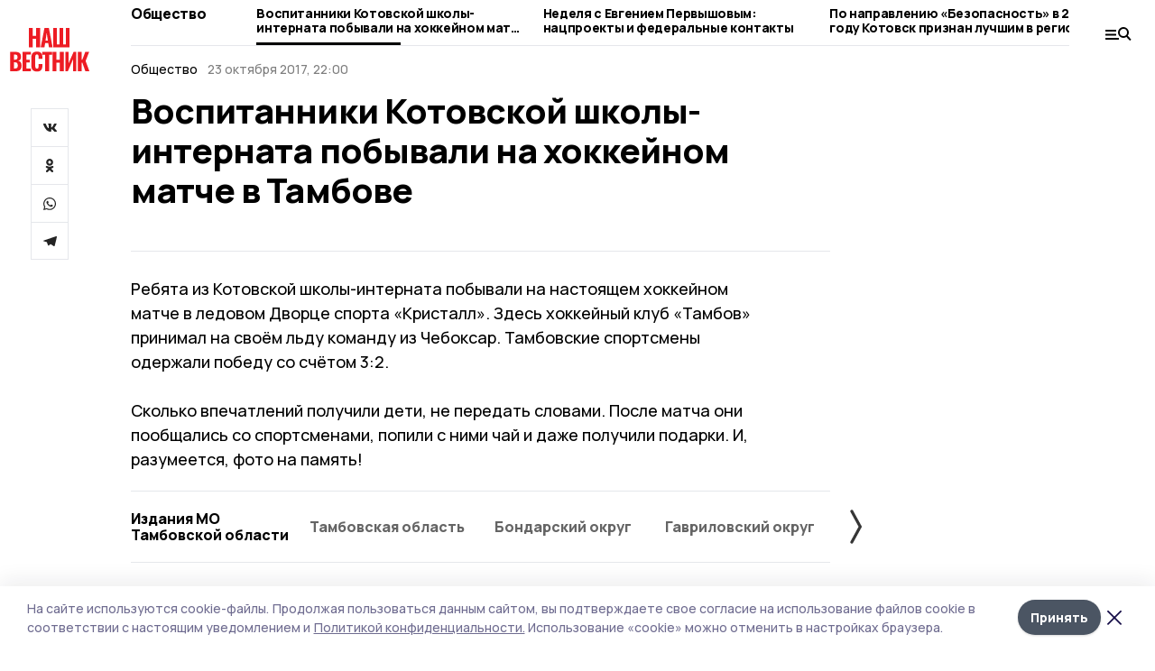

--- FILE ---
content_type: text/html; charset=utf-8
request_url: https://gazetakotovsk.ru/news/society/2017-10-23/vospitanniki-kotovskoy-shkoly-internata-pobyvali-na-hokkeynom-matche-v-tambove-15264
body_size: 26512
content:
<!doctype html>
<html data-n-head-ssr lang="ru" data-n-head="%7B%22lang%22:%7B%22ssr%22:%22ru%22%7D%7D">
  <head >
    <title>Воспитанники Котовской школы-интерната побывали на хоккейном матче в Тамбове | Наш вестник</title><meta data-n-head="ssr" charset="utf-8"><meta data-n-head="ssr" data-hid="og:url" property="og:url" content="https://gazetakotovsk.ru/news/society/2017-10-23/vospitanniki-kotovskoy-shkoly-internata-pobyvali-na-hokkeynom-matche-v-tambove-15264"><meta data-n-head="ssr" data-hid="og:type" property="og:type" content="article"><meta data-n-head="ssr" name="viewport" content="width=1300"><meta data-n-head="ssr" name="yandex-verification" content="b55ae0c2b16126b8"><meta data-n-head="ssr" name="zen-verification" content=""><meta data-n-head="ssr" name="google-site-verification" content="jXYSskJATjRvpEyT0v3fBVOOSGTNV7HzIY6Qb2w5naU"><meta data-n-head="ssr" data-hid="og:title" property="og:title" content="Воспитанники Котовской школы-интерната побывали на хоккейном матче в Тамбове | Наш вестник"><meta data-n-head="ssr" data-hid="og:description" property="og:description" content="Воспитанники Котовской школы-интерната побывали на хоккейном матче в Тамбове"><meta data-n-head="ssr" data-hid="description" name="description" content="Воспитанники Котовской школы-интерната побывали на хоккейном матче в Тамбове"><meta data-n-head="ssr" data-hid="keywords" name="keywords" content="Наш вестник,gazetakotovsk.ru,Новость,Общество"><link data-n-head="ssr" rel="preconnect" href="https://fonts.gstatic.com"><link data-n-head="ssr" rel="stylesheet" href="https://fonts.googleapis.com/css2?family=Arimo:wght@400;700&amp;family=Inter:wght@400;700&amp;family=Manrope:wght@400;500;600;700;800&amp;family=Montserrat:wght@400;700&amp;display=swap"><link data-n-head="ssr" rel="icon" href="https://api.top68.ru/attachments/3661fd5fd3110497d48f4e499eee0cbae0d5032c/store/65180671dde0a2bbaf0feb036c97b85393be22e8e46696a0741f6aa99c7f/favicon.ico"><link data-n-head="ssr" rel="stylesheet" href="https://fonts.googleapis.com/css2?family=Fira+Sans+Extra+Condensed:wght@800&amp;display=swap"><link data-n-head="ssr" rel="canonical" href="https://gazetakotovsk.ru/news/society/2017-10-23/vospitanniki-kotovskoy-shkoly-internata-pobyvali-na-hokkeynom-matche-v-tambove-15264"><script data-n-head="ssr" src="https://yastatic.net/pcode/adfox/loader.js" crossorigin="anonymous"></script><script data-n-head="ssr" type="application/ld+json">{
              "@context": "https://schema.org",
              "@type": "Organization",
              "name": "Наш вестник",
              "url": "https://gazetakotovsk.ru",
              "logo": {
                "@type": "ImageObject",
                "url": "https://api.top68.ru/attachments/0e85185d4ddd0562a0151fca0efb2db3079ef325/store/3c98f8d0482e989d091702c24c2204ee65cc013820a6eb915f0dc38d918e/nashvestnik_d.svg"
              }
          }</script><script data-n-head="ssr" type="text/javascript" src="https://vk.com/js/api/openapi.js?168"></script><script data-n-head="ssr" type="application/ld+json">{
            "@context": "https://schema.org",
            "@type": "NewsArticle",
            "mainEntityOfPage": {
              "@type": "WebPage",
              "@id": "https://gazetakotovsk.ru/news/society/2017-10-23/vospitanniki-kotovskoy-shkoly-internata-pobyvali-na-hokkeynom-matche-v-tambove-15264"
            },
            "headline" : "Воспитанники Котовской школы-интерната побывали на хоккейном матче в Тамбове",
            "image": [
              "undefined"
            ],
            "datePublished": "2017-10-23T22:00:16.000+03:00",
            "author": [],
            "publisher": {
              "@type": "Organization",
              "name": "Наш вестник",
              "logo": {
                "@type": "ImageObject",
                "url": "https://api.top68.ru/attachments/0e85185d4ddd0562a0151fca0efb2db3079ef325/store/3c98f8d0482e989d091702c24c2204ee65cc013820a6eb915f0dc38d918e/nashvestnik_d.svg"
              }
            },
            "description": "null"
          }</script><link rel="preload" href="/_nuxt/2eeaf0c.js" as="script"><link rel="preload" href="/_nuxt/b02d1a6.js" as="script"><link rel="preload" href="/_nuxt/c25e4f1.js" as="script"><link rel="preload" href="/_nuxt/c16a920.js" as="script"><link rel="preload" href="/_nuxt/7e80cc1.js" as="script"><link rel="preload" href="/_nuxt/5ee2f72.js" as="script"><link rel="preload" href="/_nuxt/eeb2710.js" as="script"><style data-vue-ssr-id="54b08540:0 37e98faf:0 53f61d5f:0 5d3964c8:0 527dd3f5:0 164f9dfa:0 0bc78b3e:0 48139846:0 14071e12:0 5b8441ae:0 7c2dce6c:0 511952ee:0 1221deb2:0 97470af2:0 18569bc9:0 3b87a648:0 da892aca:0 8d630b32:0">/*! tailwindcss v2.1.2 | MIT License | https://tailwindcss.com*//*! modern-normalize v1.1.0 | MIT License | https://github.com/sindresorhus/modern-normalize */

/*
Document
========
*/

/**
Use a better box model (opinionated).
*/

*,
::before,
::after {
	box-sizing: border-box;
}

/**
Use a more readable tab size (opinionated).
*/

html {
	-moz-tab-size: 4;
	-o-tab-size: 4;
	   tab-size: 4;
}

/**
1. Correct the line height in all browsers.
2. Prevent adjustments of font size after orientation changes in iOS.
*/

html {
	line-height: 1.15; /* 1 */
	-webkit-text-size-adjust: 100%; /* 2 */
}

/*
Sections
========
*/

/**
Remove the margin in all browsers.
*/

body {
	margin: 0;
}

/**
Improve consistency of default fonts in all browsers. (https://github.com/sindresorhus/modern-normalize/issues/3)
*/

body {
	font-family:
		system-ui,
		-apple-system, /* Firefox supports this but not yet `system-ui` */
		'Segoe UI',
		Roboto,
		Helvetica,
		Arial,
		sans-serif,
		'Apple Color Emoji',
		'Segoe UI Emoji';
}

/*
Grouping content
================
*/

/**
1. Add the correct height in Firefox.
2. Correct the inheritance of border color in Firefox. (https://bugzilla.mozilla.org/show_bug.cgi?id=190655)
*/

hr {
	height: 0; /* 1 */
	color: inherit; /* 2 */
}

/*
Text-level semantics
====================
*/

/**
Add the correct text decoration in Chrome, Edge, and Safari.
*/

abbr[title] {
	-webkit-text-decoration: underline dotted;
	        text-decoration: underline dotted;
}

/**
Add the correct font weight in Edge and Safari.
*/

b,
strong {
	font-weight: bolder;
}

/**
1. Improve consistency of default fonts in all browsers. (https://github.com/sindresorhus/modern-normalize/issues/3)
2. Correct the odd 'em' font sizing in all browsers.
*/

code,
kbd,
samp,
pre {
	font-family:
		ui-monospace,
		SFMono-Regular,
		Consolas,
		'Liberation Mono',
		Menlo,
		monospace; /* 1 */
	font-size: 1em; /* 2 */
}

/**
Add the correct font size in all browsers.
*/

small {
	font-size: 80%;
}

/**
Prevent 'sub' and 'sup' elements from affecting the line height in all browsers.
*/

sub,
sup {
	font-size: 75%;
	line-height: 0;
	position: relative;
	vertical-align: baseline;
}

sub {
	bottom: -0.25em;
}

sup {
	top: -0.5em;
}

/*
Tabular data
============
*/

/**
1. Remove text indentation from table contents in Chrome and Safari. (https://bugs.chromium.org/p/chromium/issues/detail?id=999088, https://bugs.webkit.org/show_bug.cgi?id=201297)
2. Correct table border color inheritance in all Chrome and Safari. (https://bugs.chromium.org/p/chromium/issues/detail?id=935729, https://bugs.webkit.org/show_bug.cgi?id=195016)
*/

table {
	text-indent: 0; /* 1 */
	border-color: inherit; /* 2 */
}

/*
Forms
=====
*/

/**
1. Change the font styles in all browsers.
2. Remove the margin in Firefox and Safari.
*/

button,
input,
optgroup,
select,
textarea {
	font-family: inherit; /* 1 */
	font-size: 100%; /* 1 */
	line-height: 1.15; /* 1 */
	margin: 0; /* 2 */
}

/**
Remove the inheritance of text transform in Edge and Firefox.
1. Remove the inheritance of text transform in Firefox.
*/

button,
select { /* 1 */
	text-transform: none;
}

/**
Correct the inability to style clickable types in iOS and Safari.
*/

button,
[type='button'],
[type='reset'],
[type='submit'] {
	-webkit-appearance: button;
}

/**
Remove the inner border and padding in Firefox.
*/

::-moz-focus-inner {
	border-style: none;
	padding: 0;
}

/**
Restore the focus styles unset by the previous rule.
*/

:-moz-focusring {
	outline: 1px dotted ButtonText;
}

/**
Remove the additional ':invalid' styles in Firefox.
See: https://github.com/mozilla/gecko-dev/blob/2f9eacd9d3d995c937b4251a5557d95d494c9be1/layout/style/res/forms.css#L728-L737
*/

:-moz-ui-invalid {
	box-shadow: none;
}

/**
Remove the padding so developers are not caught out when they zero out 'fieldset' elements in all browsers.
*/

legend {
	padding: 0;
}

/**
Add the correct vertical alignment in Chrome and Firefox.
*/

progress {
	vertical-align: baseline;
}

/**
Correct the cursor style of increment and decrement buttons in Safari.
*/

::-webkit-inner-spin-button,
::-webkit-outer-spin-button {
	height: auto;
}

/**
1. Correct the odd appearance in Chrome and Safari.
2. Correct the outline style in Safari.
*/

[type='search'] {
	-webkit-appearance: textfield; /* 1 */
	outline-offset: -2px; /* 2 */
}

/**
Remove the inner padding in Chrome and Safari on macOS.
*/

::-webkit-search-decoration {
	-webkit-appearance: none;
}

/**
1. Correct the inability to style clickable types in iOS and Safari.
2. Change font properties to 'inherit' in Safari.
*/

::-webkit-file-upload-button {
	-webkit-appearance: button; /* 1 */
	font: inherit; /* 2 */
}

/*
Interactive
===========
*/

/*
Add the correct display in Chrome and Safari.
*/

summary {
	display: list-item;
}/**
 * Manually forked from SUIT CSS Base: https://github.com/suitcss/base
 * A thin layer on top of normalize.css that provides a starting point more
 * suitable for web applications.
 */

/**
 * Removes the default spacing and border for appropriate elements.
 */

blockquote,
dl,
dd,
h1,
h2,
h3,
h4,
h5,
h6,
hr,
figure,
p,
pre {
  margin: 0;
}

button {
  background-color: transparent;
  background-image: none;
}

/**
 * Work around a Firefox/IE bug where the transparent `button` background
 * results in a loss of the default `button` focus styles.
 */

button:focus {
  outline: 1px dotted;
  outline: 5px auto -webkit-focus-ring-color;
}

fieldset {
  margin: 0;
  padding: 0;
}

ol,
ul {
  list-style: none;
  margin: 0;
  padding: 0;
}

/**
 * Tailwind custom reset styles
 */

/**
 * 1. Use the user's configured `sans` font-family (with Tailwind's default
 *    sans-serif font stack as a fallback) as a sane default.
 * 2. Use Tailwind's default "normal" line-height so the user isn't forced
 *    to override it to ensure consistency even when using the default theme.
 */

html {
  font-family: Manrope, sans-serif; /* 1 */
  line-height: 1.5; /* 2 */
}


/**
 * Inherit font-family and line-height from `html` so users can set them as
 * a class directly on the `html` element.
 */

body {
  font-family: inherit;
  line-height: inherit;
}

/**
 * 1. Prevent padding and border from affecting element width.
 *
 *    We used to set this in the html element and inherit from
 *    the parent element for everything else. This caused issues
 *    in shadow-dom-enhanced elements like <details> where the content
 *    is wrapped by a div with box-sizing set to `content-box`.
 *
 *    https://github.com/mozdevs/cssremedy/issues/4
 *
 *
 * 2. Allow adding a border to an element by just adding a border-width.
 *
 *    By default, the way the browser specifies that an element should have no
 *    border is by setting it's border-style to `none` in the user-agent
 *    stylesheet.
 *
 *    In order to easily add borders to elements by just setting the `border-width`
 *    property, we change the default border-style for all elements to `solid`, and
 *    use border-width to hide them instead. This way our `border` utilities only
 *    need to set the `border-width` property instead of the entire `border`
 *    shorthand, making our border utilities much more straightforward to compose.
 *
 *    https://github.com/tailwindcss/tailwindcss/pull/116
 */

*,
::before,
::after {
  box-sizing: border-box; /* 1 */
  border-width: 0; /* 2 */
  border-style: solid; /* 2 */
  border-color: #e5e7eb; /* 2 */
}

/*
 * Ensure horizontal rules are visible by default
 */

hr {
  border-top-width: 1px;
}

/**
 * Undo the `border-style: none` reset that Normalize applies to images so that
 * our `border-{width}` utilities have the expected effect.
 *
 * The Normalize reset is unnecessary for us since we default the border-width
 * to 0 on all elements.
 *
 * https://github.com/tailwindcss/tailwindcss/issues/362
 */

img {
  border-style: solid;
}

textarea {
  resize: vertical;
}

input::-moz-placeholder, textarea::-moz-placeholder {
  opacity: 1;
  color: #9ca3af;
}

input:-ms-input-placeholder, textarea:-ms-input-placeholder {
  opacity: 1;
  color: #9ca3af;
}

input::placeholder,
textarea::placeholder {
  opacity: 1;
  color: #9ca3af;
}

button,
[role="button"] {
  cursor: pointer;
}

table {
  border-collapse: collapse;
}

h1,
h2,
h3,
h4,
h5,
h6 {
  font-size: inherit;
  font-weight: inherit;
}

/**
 * Reset links to optimize for opt-in styling instead of
 * opt-out.
 */

a {
  color: inherit;
  text-decoration: inherit;
}

/**
 * Reset form element properties that are easy to forget to
 * style explicitly so you don't inadvertently introduce
 * styles that deviate from your design system. These styles
 * supplement a partial reset that is already applied by
 * normalize.css.
 */

button,
input,
optgroup,
select,
textarea {
  padding: 0;
  line-height: inherit;
  color: inherit;
}

/**
 * Use the configured 'mono' font family for elements that
 * are expected to be rendered with a monospace font, falling
 * back to the system monospace stack if there is no configured
 * 'mono' font family.
 */

pre,
code,
kbd,
samp {
  font-family: ui-monospace, SFMono-Regular, Menlo, Monaco, Consolas, "Liberation Mono", "Courier New", monospace;
}

/**
 * Make replaced elements `display: block` by default as that's
 * the behavior you want almost all of the time. Inspired by
 * CSS Remedy, with `svg` added as well.
 *
 * https://github.com/mozdevs/cssremedy/issues/14
 */

img,
svg,
video,
canvas,
audio,
iframe,
embed,
object {
  display: block;
  vertical-align: middle;
}

/**
 * Constrain images and videos to the parent width and preserve
 * their intrinsic aspect ratio.
 *
 * https://github.com/mozdevs/cssremedy/issues/14
 */

img,
video {
  max-width: 100%;
  height: auto;
}*{--tw-shadow:0 0 #0000;--tw-ring-inset:var(--tw-empty,/*!*/ /*!*/);--tw-ring-offset-width:0px;--tw-ring-offset-color:#fff;--tw-ring-color:rgba(59, 130, 246, 0.5);--tw-ring-offset-shadow:0 0 #0000;--tw-ring-shadow:0 0 #0000;}.pointer-events-none{pointer-events:none;}.relative{position:relative;}.absolute{position:absolute;}.sticky{position:sticky;}.static{position:static;}.fixed{position:fixed;}.left-0{left:0px;}.top-0{top:0px;}.top-4{top:1rem;}.right-2{right:0.5rem;}.right-4{right:1rem;}.bottom-0{bottom:0px;}.right-8{right:2rem;}.left-auto{left:auto;}.right-0{right:0px;}.left-6{left:1.5rem;}.bottom-6{bottom:1.5rem;}.-right-10{right:-2.5rem;}.-left-10{left:-2.5rem;}.top-14{top:3.5rem;}.top-2{top:0.5rem;}.right-5{right:1.25rem;}.bottom-5{bottom:1.25rem;}.left-2{left:0.5rem;}.bottom-2{bottom:0.5rem;}.-right-6{right:-1.5rem;}.-left-6{left:-1.5rem;}.left-4{left:1rem;}.bottom-4{bottom:1rem;}.right-6{right:1.5rem;}.bottom-8{bottom:2rem;}.top-6{top:1.5rem;}.top-3{top:0.75rem;}.z-50{z-index:50;}.z-10{z-index:10;}.m-4{margin:1rem;}.m-5{margin:1.25rem;}.m-0{margin:0px;}.m-6{margin:1.5rem;}.m-10{margin:2.5rem;}.my-6{margin-top:1.5rem;margin-bottom:1.5rem;}.mx-auto{margin-left:auto;margin-right:auto;}.mx-9{margin-left:2.25rem;margin-right:2.25rem;}.-mx-4{margin-left:-1rem;margin-right:-1rem;}.my-4{margin-top:1rem;margin-bottom:1rem;}.my-2{margin-top:0.5rem;margin-bottom:0.5rem;}.my-0{margin-top:0px;margin-bottom:0px;}.my-8{margin-top:2rem;margin-bottom:2rem;}.mx-5{margin-left:1.25rem;margin-right:1.25rem;}.-mx-8{margin-left:-2rem;margin-right:-2rem;}.mx-4{margin-left:1rem;margin-right:1rem;}.mx-0{margin-left:0px;margin-right:0px;}.mx-3{margin-left:0.75rem;margin-right:0.75rem;}.my-5{margin-top:1.25rem;margin-bottom:1.25rem;}.my-12{margin-top:3rem;margin-bottom:3rem;}.mx-14{margin-left:3.5rem;margin-right:3.5rem;}.-mx-6{margin-left:-1.5rem;margin-right:-1.5rem;}.-mx-11{margin-left:-2.75rem;margin-right:-2.75rem;}.mr-2{margin-right:0.5rem;}.mb-3{margin-bottom:0.75rem;}.mb-2{margin-bottom:0.5rem;}.mt-2{margin-top:0.5rem;}.mb-6{margin-bottom:1.5rem;}.mt-20{margin-top:5rem;}.mb-5{margin-bottom:1.25rem;}.mb-0{margin-bottom:0px;}.mr-4{margin-right:1rem;}.mb-1{margin-bottom:0.25rem;}.mb-10{margin-bottom:2.5rem;}.mb-12{margin-bottom:3rem;}.mr-3{margin-right:0.75rem;}.ml-auto{margin-left:auto;}.-mt-1{margin-top:-0.25rem;}.mr-10{margin-right:2.5rem;}.mb-4{margin-bottom:1rem;}.mb-8{margin-bottom:2rem;}.mt-1{margin-top:0.25rem;}.mt-4{margin-top:1rem;}.mt-6{margin-top:1.5rem;}.mr-5{margin-right:1.25rem;}.mt-8{margin-top:2rem;}.-mr-4{margin-right:-1rem;}.mr-0{margin-right:0px;}.mr-9{margin-right:2.25rem;}.mr-16{margin-right:4rem;}.mt-10{margin-top:2.5rem;}.mr-1{margin-right:0.25rem;}.mr-6{margin-right:1.5rem;}.mt-5{margin-top:1.25rem;}.mt-3{margin-top:0.75rem;}.-mt-6{margin-top:-1.5rem;}.mr-8{margin-right:2rem;}.mb-7{margin-bottom:1.75rem;}.mt-0{margin-top:0px;}.ml-4{margin-left:1rem;}.mb-9{margin-bottom:2.25rem;}.ml-5{margin-left:1.25rem;}.mr-12{margin-right:3rem;}.mr-14{margin-right:3.5rem;}.ml-0{margin-left:0px;}.mt-16{margin-top:4rem;}.ml-10{margin-left:2.5rem;}.ml-12{margin-left:3rem;}.-ml-4{margin-left:-1rem;}.block{display:block;}.inline-block{display:inline-block;}.flex{display:flex;}.table{display:table;}.\!table{display:table !important;}.grid{display:grid;}.hidden{display:none;}.h-0{height:0px;}.h-full{height:100%;}.h-auto{height:auto;}.h-12{height:3rem;}.h-screen{height:100vh;}.w-full{width:100%;}.w-auto{width:auto;}.w-16{width:4rem;}.w-1\/4{width:25%;}.w-3\/4{width:75%;}.w-1\/2{width:50%;}.min-w-full{min-width:100%;}.max-w-full{max-width:100%;}.flex-shrink-0{flex-shrink:0;}.flex-grow-0{flex-grow:0;}.border-collapse{border-collapse:collapse;}.transform{--tw-translate-x:0;--tw-translate-y:0;--tw-rotate:0;--tw-skew-x:0;--tw-skew-y:0;--tw-scale-x:1;--tw-scale-y:1;transform:translateX(var(--tw-translate-x)) translateY(var(--tw-translate-y)) rotate(var(--tw-rotate)) skewX(var(--tw-skew-x)) skewY(var(--tw-skew-y)) scaleX(var(--tw-scale-x)) scaleY(var(--tw-scale-y));}.cursor-pointer{cursor:pointer;}.appearance-none{-webkit-appearance:none;-moz-appearance:none;appearance:none;}.grid-cols-3{grid-template-columns:repeat(3, minmax(0, 1fr));}.grid-cols-1{grid-template-columns:repeat(1, minmax(0, 1fr));}.grid-cols-2{grid-template-columns:repeat(2, minmax(0, 1fr));}.grid-cols-4{grid-template-columns:repeat(4, minmax(0, 1fr));}.flex-col{flex-direction:column;}.flex-wrap{flex-wrap:wrap;}.flex-nowrap{flex-wrap:nowrap;}.items-center{align-items:center;}.items-end{align-items:flex-end;}.justify-between{justify-content:space-between;}.justify-center{justify-content:center;}.justify-end{justify-content:flex-end;}.gap-3{gap:0.75rem;}.gap-10{gap:2.5rem;}.gap-5{gap:1.25rem;}.gap-6{gap:1.5rem;}.gap-14{gap:3.5rem;}.gap-4{gap:1rem;}.gap-2{gap:0.5rem;}.gap-16{gap:4rem;}.gap-9{gap:2.25rem;}.gap-8{gap:2rem;}.gap-12{gap:3rem;}.gap-1{gap:0.25rem;}.gap-7{gap:1.75rem;}.overflow-hidden{overflow:hidden;}.overflow-auto{overflow:auto;}.overflow-visible{overflow:visible;}.whitespace-nowrap{white-space:nowrap;}.break-all{word-break:break-all;}.rounded-none{border-radius:0px;}.rounded-full{border-radius:9999px;}.rounded{border-radius:0.25rem;}.rounded-lg{border-radius:0.5rem;}.rounded-2xl{border-radius:1rem;}.rounded-3xl{border-radius:1.5rem;}.border{border-width:1px;}.border-4{border-width:4px;}.border-b{border-bottom-width:1px;}.border-t{border-top-width:1px;}.border-none{border-style:none;}.border-dashed{border-style:dashed;}.border-black{--tw-border-opacity:1;border-color:rgba(0, 0, 0, var(--tw-border-opacity));}.border-blue-500{--tw-border-opacity:1;border-color:rgba(59, 130, 246, var(--tw-border-opacity));}.bg-gray-200{--tw-bg-opacity:1;background-color:rgba(229, 231, 235, var(--tw-bg-opacity));}.bg-white{--tw-bg-opacity:1;background-color:rgba(255, 255, 255, var(--tw-bg-opacity));}.bg-gray-100{--tw-bg-opacity:1;background-color:rgba(243, 244, 246, var(--tw-bg-opacity));}.bg-black{--tw-bg-opacity:1;background-color:rgba(0, 0, 0, var(--tw-bg-opacity));}.bg-gray-600{--tw-bg-opacity:1;background-color:rgba(75, 85, 99, var(--tw-bg-opacity));}.bg-gray-50{--tw-bg-opacity:1;background-color:rgba(249, 250, 251, var(--tw-bg-opacity));}.bg-transparent{background-color:transparent;}.bg-cover{background-size:cover;}.bg-center{background-position:center;}.bg-top{background-position:top;}.bg-no-repeat{background-repeat:no-repeat;}.object-contain{-o-object-fit:contain;object-fit:contain;}.object-cover{-o-object-fit:cover;object-fit:cover;}.object-center{-o-object-position:center;object-position:center;}.p-6{padding:1.5rem;}.p-4{padding:1rem;}.p-2{padding:0.5rem;}.p-3{padding:0.75rem;}.p-8{padding:2rem;}.p-0{padding:0px;}.p-5{padding:1.25rem;}.p-11{padding:2.75rem;}.py-5{padding-top:1.25rem;padding-bottom:1.25rem;}.px-0{padding-left:0px;padding-right:0px;}.px-4{padding-left:1rem;padding-right:1rem;}.py-1{padding-top:0.25rem;padding-bottom:0.25rem;}.px-20{padding-left:5rem;padding-right:5rem;}.px-5{padding-left:1.25rem;padding-right:1.25rem;}.py-4{padding-top:1rem;padding-bottom:1rem;}.px-6{padding-left:1.5rem;padding-right:1.5rem;}.py-3{padding-top:0.75rem;padding-bottom:0.75rem;}.py-6{padding-top:1.5rem;padding-bottom:1.5rem;}.px-2{padding-left:0.5rem;padding-right:0.5rem;}.py-2{padding-top:0.5rem;padding-bottom:0.5rem;}.px-3{padding-left:0.75rem;padding-right:0.75rem;}.px-8{padding-left:2rem;padding-right:2rem;}.px-7{padding-left:1.75rem;padding-right:1.75rem;}.px-12{padding-left:3rem;padding-right:3rem;}.pt-2{padding-top:0.5rem;}.pb-3{padding-bottom:0.75rem;}.pt-3{padding-top:0.75rem;}.pb-5{padding-bottom:1.25rem;}.pb-6{padding-bottom:1.5rem;}.pt-4{padding-top:1rem;}.pb-2{padding-bottom:0.5rem;}.pt-6{padding-top:1.5rem;}.pl-4{padding-left:1rem;}.pb-12{padding-bottom:3rem;}.pl-12{padding-left:3rem;}.pr-4{padding-right:1rem;}.pb-1{padding-bottom:0.25rem;}.pb-0{padding-bottom:0px;}.pb-7{padding-bottom:1.75rem;}.pb-4{padding-bottom:1rem;}.pr-6{padding-right:1.5rem;}.pb-8{padding-bottom:2rem;}.pt-5{padding-top:1.25rem;}.pt-0{padding-top:0px;}.pb-10{padding-bottom:2.5rem;}.pt-8{padding-top:2rem;}.pl-8{padding-left:2rem;}.pt-1{padding-top:0.25rem;}.pl-3{padding-left:0.75rem;}.pl-6{padding-left:1.5rem;}.text-center{text-align:center;}.text-left{text-align:left;}.font-sans{font-family:Manrope, sans-serif;}.font-serif{font-family:ui-serif, Georgia, Cambria, "Times New Roman", Times, serif;}.text-xs{font-size:11px;}.text-base{font-size:14px;}.text-2xl{font-size:22px;}.text-lg{font-size:16px;}.text-3xl{font-size:28px;}.text-xl{font-size:18px;}.text-sm{font-size:12px;}.text-4xl{font-size:38px;}.font-bold{font-weight:800;}.font-semibold{font-weight:600;}.font-medium{font-weight:500;}.font-normal{font-weight:500;}.leading-tight{line-height:1.16;}.leading-none{line-height:1;}.leading-relaxed{line-height:1.55;}.leading-6{line-height:1.5rem;}.leading-normal{line-height:1.29;}.tracking-tight{letter-spacing:-0.025em;}.text-black{--tw-text-opacity:1;color:rgba(0, 0, 0, var(--tw-text-opacity));}.text-white{--tw-text-opacity:1;color:rgba(255, 255, 255, var(--tw-text-opacity));}.text-blue-500{--tw-text-opacity:1;color:rgba(59, 130, 246, var(--tw-text-opacity));}.text-gray-600{--tw-text-opacity:1;color:rgba(75, 85, 99, var(--tw-text-opacity));}.underline{text-decoration:underline;}.placeholder-black::-moz-placeholder{--tw-placeholder-opacity:1;color:rgba(0, 0, 0, var(--tw-placeholder-opacity));}.placeholder-black:-ms-input-placeholder{--tw-placeholder-opacity:1;color:rgba(0, 0, 0, var(--tw-placeholder-opacity));}.placeholder-black::placeholder{--tw-placeholder-opacity:1;color:rgba(0, 0, 0, var(--tw-placeholder-opacity));}.opacity-40{opacity:0.4;}.opacity-25{opacity:0.25;}.opacity-100{opacity:1;}.opacity-50{opacity:0.5;}.opacity-0{opacity:0;}.opacity-60{opacity:0.6;}.opacity-90{opacity:0.9;}.opacity-70{opacity:0.7;}.opacity-30{opacity:0.3;}.shadow-none{--tw-shadow:0 0 #0000;box-shadow:var(--tw-ring-offset-shadow, 0 0 #0000), var(--tw-ring-shadow, 0 0 #0000), var(--tw-shadow);}.shadow{--tw-shadow:0 1px 3px 0 rgba(0, 0, 0, 0.1), 0 1px 2px 0 rgba(0, 0, 0, 0.06);box-shadow:var(--tw-ring-offset-shadow, 0 0 #0000), var(--tw-ring-shadow, 0 0 #0000), var(--tw-shadow);}.shadow-xl{--tw-shadow:0 20px 25px -5px rgba(0, 0, 0, 0.1), 0 10px 10px -5px rgba(0, 0, 0, 0.04);box-shadow:var(--tw-ring-offset-shadow, 0 0 #0000), var(--tw-ring-shadow, 0 0 #0000), var(--tw-shadow);}.shadow-2xl{--tw-shadow:0 25px 50px -12px rgba(0, 0, 0, 0.25);box-shadow:var(--tw-ring-offset-shadow, 0 0 #0000), var(--tw-ring-shadow, 0 0 #0000), var(--tw-shadow);}.outline-none{outline:2px solid transparent;outline-offset:2px;}.filter{--tw-blur:var(--tw-empty,/*!*/ /*!*/);--tw-brightness:var(--tw-empty,/*!*/ /*!*/);--tw-contrast:var(--tw-empty,/*!*/ /*!*/);--tw-grayscale:var(--tw-empty,/*!*/ /*!*/);--tw-hue-rotate:var(--tw-empty,/*!*/ /*!*/);--tw-invert:var(--tw-empty,/*!*/ /*!*/);--tw-saturate:var(--tw-empty,/*!*/ /*!*/);--tw-sepia:var(--tw-empty,/*!*/ /*!*/);--tw-drop-shadow:var(--tw-empty,/*!*/ /*!*/);filter:var(--tw-blur) var(--tw-brightness) var(--tw-contrast) var(--tw-grayscale) var(--tw-hue-rotate) var(--tw-invert) var(--tw-saturate) var(--tw-sepia) var(--tw-drop-shadow);}.blur{--tw-blur:blur(8px);}.transition{transition-property:background-color, border-color, color, fill, stroke, opacity, box-shadow, transform, filter, -webkit-backdrop-filter;transition-property:background-color, border-color, color, fill, stroke, opacity, box-shadow, transform, filter, backdrop-filter;transition-property:background-color, border-color, color, fill, stroke, opacity, box-shadow, transform, filter, backdrop-filter, -webkit-backdrop-filter;transition-timing-function:cubic-bezier(0.4, 0, 0.2, 1);transition-duration:150ms;}.transition-opacity{transition-property:opacity;transition-timing-function:cubic-bezier(0.4, 0, 0.2, 1);transition-duration:150ms;}.duration-300{transition-duration:300ms;}.duration-200{transition-duration:200ms;}.hover\:bg-gray-50:hover{--tw-bg-opacity:1;background-color:rgba(249, 250, 251, var(--tw-bg-opacity));}.hover\:bg-white:hover{--tw-bg-opacity:1;background-color:rgba(255, 255, 255, var(--tw-bg-opacity));}.hover\:underline:hover{text-decoration:underline;}.hover\:opacity-80:hover{opacity:0.8;}.hover\:opacity-100:hover{opacity:1;}
.bg-img{position:relative;height:0px;--tw-bg-opacity:1;background-color:rgba(229, 231, 235, var(--tw-bg-opacity));background-size:cover;padding-bottom:67%}.bg-img img{position:absolute;height:100%;width:100%;-o-object-fit:cover;object-fit:cover}.cm-button{cursor:pointer;padding:0.75rem;font-weight:800;--tw-text-opacity:1;color:rgba(255, 255, 255, var(--tw-text-opacity));background:#6a95bc}.cm-button.__lg{padding-left:1.5rem;font-size:20px}.cm-title{margin-bottom:0.5rem;font-weight:800;letter-spacing:-0.025em;font-size:20px}.cm-subtitle{margin-bottom:0.75rem;font-weight:800;letter-spacing:-0.025em;font-size:20px}.cm-lead{margin-bottom:1rem;font-size:16px;letter-spacing:-0.025em}.cm-meta{margin-bottom:1rem}.cm-meta a, .cm-meta span{margin-right:0.75rem}.cm-meta a:last-child, .cm-meta span:last-child{opacity:0.5}body:not(.desktop) .mobile-cols{display:grid;gap:0.5rem;grid-template-columns:28px 1fr}body.desktop .cm-title{margin-bottom:1.25rem;font-size:38px;line-height:1.16}body.desktop .cm-subtitle{font-size:28px}body.desktop .cm-lead{margin-bottom:2rem;font-size:22px}body.desktop .cm-button.__lg{padding-left:1.75rem;font-size:28px}body.desktop div.cols.section{display:grid;grid-template-columns:775px 240px;gap:25px}body.desktop div.cols.section.mb-0{margin-bottom:0px}body.desktop section.cols{display:grid;grid-template-columns:775px 240px;gap:25px}body.desktop section.cols.mb-0{margin-bottom:0px}.f-label{margin-bottom:1.5rem;display:block}.f-title{margin-bottom:0.5rem;font-size:16px;font-weight:400}.f-input{display:block;width:100%;-webkit-appearance:none;-moz-appearance:none;appearance:none;border-radius:0px;padding-left:1.25rem;padding-right:1.25rem;padding-top:1rem;padding-bottom:1rem;font-size:16px;background:#eeeef1;font-weight:700}.f-input[type=email]{color:#5681a8}select.f-input{background:#eeeef1 calc(100% - 20px) 50% url([data-uri]) no-repeat}.f-checkbox, .f-radio{cursor:pointer;-webkit-appearance:none;-moz-appearance:none;appearance:none;border-radius:0px}.f-checkbox,.f-radio{width:20px;height:20px;flex:0 0 auto;background:url([data-uri])}.f-checkbox.__active,.f-checkbox:checked,.f-radio.__active,.f-radio:checked{background:url([data-uri])}.f-radio{background:url([data-uri])}.f-radio.__active,.f-radio:checked{background:url([data-uri])}.f-checkbox-label, .f-radio-label{margin-bottom:1.5rem;display:flex;align-items:center}.f-checkbox-title, .f-radio-title{margin-left:1rem;font-size:16px}body.desktop .f-title{margin-bottom:1rem;font-size:18px}body.desktop .f-checkbox-title, body.desktop .f-input, body.desktop .f-radio-title{font-size:18px}.fade-enter, .fade-leave-to{opacity:0}.fade-enter-active,.fade-leave-active{transition:opacity .2s ease}.fade-up-enter-active,.fade-up-leave-active{transition:all .35s}.fade-up-enter, .fade-up-leave-to{opacity:0}.fade-up-enter,.fade-up-leave-to{transform:translateY(-20px)}html{font-size:14px;font-weight:500;line-height:1.29;--block-width:700px;--active-color:#dce2ed}html.locked{overflow:hidden}ul{margin-left:2rem;list-style-type:disc}ol{margin-left:2rem;list-style-type:decimal}.container{padding-left:1rem;padding-right:1rem}iframe, img, video{max-width:100%}[lazy=error]{background-position:50%!important;background-size:60px!important;background-repeat:no-repeat!important}body.desktop .container{margin-left:auto;margin-right:auto;padding-left:0px;padding-right:0px;width:1220px}body.desktop [lazy=error]{background-size:80px!important}
.nuxt-progress{position:fixed;top:0;left:0;right:0;height:2px;width:0;opacity:1;transition:width .1s,opacity .4s;background-color:var(--active-color);z-index:999999}.nuxt-progress.nuxt-progress-notransition{transition:none}.nuxt-progress-failed{background-color:red}
.page[data-v-be8820c2]{min-height:100vh}.top-banner[data-v-be8820c2]{margin-left:auto;margin-right:auto;width:300px}body.desktop .top-banner[data-v-be8820c2]{width:1250px}body.desktop .page[data-v-be8820c2]{display:grid;grid-template-columns:50px 1040px 50px;gap:40px}body.desktop .page.__local[data-v-be8820c2]{grid-template-columns:100px 1040px 50px;width:1270px}body.desktop .page.__local .logo[data-v-be8820c2]{width:100%}body.desktop .logo-container[data-v-be8820c2], body.desktop .menu-trigger[data-v-be8820c2]{position:sticky}body.desktop .logo-container[data-v-be8820c2],body.desktop .menu-trigger[data-v-be8820c2]{top:30px;margin-top:30px}body.desktop .logo[data-v-be8820c2]{margin-left:auto;margin-right:auto;display:block;width:42px;margin-bottom:40px}
.bnr[data-v-79f9e22a]{margin-left:auto;margin-right:auto;width:300px}.bnr[data-v-79f9e22a]:not(:empty){margin-bottom:1rem}.bnr-container.mb-0 .bnr[data-v-79f9e22a]{margin-bottom:0}body.desktop .bnr[data-v-79f9e22a]{width:auto}
.lightning[data-v-92ba7552]{display:block;padding-top:0.5rem;padding-bottom:0.75rem;text-align:center;background:var(--active-color)}.rubric[data-v-92ba7552]{font-size:11px}.title[data-v-92ba7552]{margin-left:auto;margin-right:auto;font-weight:800;line-height:1.16;max-width:80%}body.desktop .lightning[data-v-92ba7552]{padding-top:0.75rem;padding-bottom:1.25rem}body.desktop .rubric[data-v-92ba7552]{font-size:14px}body.desktop .title[data-v-92ba7552]{font-size:22px;max-width:500px}
a[data-v-2a55e268]{display:inline-block}img[data-v-2a55e268]{width:28px}img.__local[data-v-2a55e268]{width:auto;max-height:50px}body.desktop img[data-v-2a55e268]{width:auto}body.desktop img.__local[data-v-2a55e268]{width:100%}
.share[data-v-4d069d78]{margin-left:auto;margin-right:auto;width:42px}a[data-v-4d069d78]{display:block;cursor:pointer;border-width:1px;background-position:center;background-repeat:no-repeat;border-bottom-width:0;height:42px}a[data-v-4d069d78]:last-child{border-bottom-width:1px}.vk[data-v-4d069d78]{background-image:url(/_nuxt/img/vk.a3fc87d.svg)}.fb[data-v-4d069d78]{background-image:url([data-uri])}.ok[data-v-4d069d78]{background-image:url(/_nuxt/img/ok.480e53f.svg)}.wa[data-v-4d069d78]{background-image:url(/_nuxt/img/wa.f2f254d.svg)}.tg[data-v-4d069d78]{background-image:url([data-uri])}.share.__dark a[data-v-4d069d78]{border-color:#828282}.share.__dark .vk[data-v-4d069d78]{background-image:url(/_nuxt/img/vk-white.dc41d20.svg)}.share.__dark .fb[data-v-4d069d78]{background-image:url([data-uri])}.share.__dark .ok[data-v-4d069d78]{background-image:url(/_nuxt/img/ok-white.c2036d3.svg)}.share.__dark .wa[data-v-4d069d78]{background-image:url(/_nuxt/img/wa-white.e567518.svg)}.share.__dark .tg[data-v-4d069d78]{background-image:url([data-uri])}.share.__top-matter-mobile[data-v-4d069d78]{width:32px}.share.__top-matter-mobile a[data-v-4d069d78]{height:36px}
.banner-after-matter[data-v-2522710a]{margin-left:auto;margin-right:auto;width:300px}body.desktop .banner-after-matter[data-v-2522710a]{width:1040px}
.top[data-v-2203e918]{margin-bottom:1rem;display:flex;overflow:auto;border-bottom-width:1px;padding-bottom:0.5rem}.top[data-v-2203e918]::-webkit-scrollbar{height:5px}.top[data-v-2203e918]::-webkit-scrollbar-thumb{--tw-bg-opacity:1;background-color:rgba(209, 213, 219, var(--tw-bg-opacity))}.top[data-v-2203e918]::-webkit-scrollbar-track{--tw-bg-opacity:1;background-color:rgba(243, 244, 246, var(--tw-bg-opacity))}.top .item[data-v-2203e918]{margin-right:2rem;cursor:pointer;white-space:nowrap;padding-bottom:1.5rem;font-weight:800;letter-spacing:-0.025em;opacity:0.25;font-size:28px}.top .item.__active[data-v-2203e918]{opacity:1;border-bottom:3px solid #000}.top .switch[data-v-2203e918]{margin-left:auto;margin-top:0.5rem;flex-shrink:0;cursor:pointer;width:18px;height:18px;background:url([data-uri])}.top .switch.__list[data-v-2203e918]{background:url([data-uri])}.popup[data-v-2203e918]{position:fixed;left:0px;top:0px;display:flex;height:100%;width:100%;align-items:flex-end;justify-content:flex-end;padding:0.75rem;z-index:5;background:rgba(0,0,0,.5647058823529412)}.popup .content[data-v-2203e918]{overflow:auto;--tw-bg-opacity:1;background-color:rgba(255, 255, 255, var(--tw-bg-opacity));width:1020px;height:calc(100vh - 200px);max-height:730px;min-height:600px;padding:18px 120px 0}.trigger[data-v-2203e918]{position:fixed;right:1.25rem;bottom:1.25rem;display:flex;cursor:pointer;justify-content:space-between;--tw-bg-opacity:1;background-color:rgba(255, 255, 255, var(--tw-bg-opacity));padding:0.5rem;font-size:12px;font-weight:800;z-index:5;border-bottom:6px solid #000;width:90px}.trigger .close[data-v-2203e918]{width:12px;height:12px;background:url([data-uri]) bottom no-repeat}.cols[data-v-2203e918]{margin-top:2rem;margin-bottom:2rem;display:grid;grid-template-columns:repeat(4, minmax(0, 1fr));gap:1.5rem;border-top-width:1px;padding-top:1.5rem;font-size:22px}.cols.__1[data-v-2203e918]{grid-template-columns:repeat(1, minmax(0, 1fr))}.cols.__2[data-v-2203e918]{grid-template-columns:repeat(2, minmax(0, 1fr))}.cols.__3[data-v-2203e918]{grid-template-columns:repeat(3, minmax(0, 1fr))}.col-title[data-v-2203e918]{margin-bottom:0.75rem;font-weight:700}.col-link[data-v-2203e918]{margin-bottom:0.5rem;font-weight:500;opacity:0.5}
.top-matters[data-v-66860744]{position:sticky;top:0px;margin-left:-1rem;margin-right:-1rem;margin-bottom:0.5rem;border-bottom-width:1px;--tw-bg-opacity:1;background-color:rgba(255, 255, 255, var(--tw-bg-opacity));padding-left:1rem;padding-top:0.5rem;font-weight:800;letter-spacing:-0.025em;z-index:3;line-height:16px}.top-matters.red[data-v-66860744]{background:#eddcdf}.top-matters.blue[data-v-66860744]{background:#dce2ed}.top-matters.black[data-v-66860744]{--tw-text-opacity:1;color:rgba(255, 255, 255, var(--tw-text-opacity));background:#393939}.top-matters.black .items[data-v-66860744]{border-bottom:none}.top-matters.black .item.__active[data-v-66860744]:after{border-bottom-color:#fff}.loading[data-v-66860744]{margin:0px;height:40px}.items[data-v-66860744]{display:flex;overflow:auto}.title[data-v-66860744]{margin-bottom:0.25rem;font-size:12px}.item[data-v-66860744]{position:relative;margin-right:1.25rem;padding-bottom:0.75rem;flex:0 0 auto;width:300px}.item div[data-v-66860744]{overflow:hidden;max-height:2.4em;display:-webkit-box;-webkit-line-clamp:2;-webkit-box-orient:vertical;text-overflow:ellipsis}.item.__active[data-v-66860744]:after{position:absolute;left:0px;bottom:0px;width:100%;content:"";border-bottom:3px solid #000}body.desktop .top-matters[data-v-66860744]{position:static;margin-right:0px;margin-bottom:1.25rem;border-style:none}body.desktop .items[data-v-66860744]{border-bottom-width:1px;width:1040px;scrollbar-width:none}body.desktop .items[data-v-66860744]::-webkit-scrollbar{display:none}body.desktop .item.__active[data-v-66860744]:after{width:160px}body.desktop .title[data-v-66860744]{margin-right:4rem;font-size:16px}
.component[data-v-5fd10323]{margin-top:1.5rem;margin-bottom:1.5rem;display:flex;height:3rem;align-items:center;justify-content:center}@keyframes rotate-data-v-5fd10323{0%{transform:rotate(0)}to{transform:rotate(1turn)}}.component span[data-v-5fd10323]{height:100%;width:4rem;background:no-repeat url(/_nuxt/img/loading.dd38236.svg) 50%/contain;animation:rotate-data-v-5fd10323 .8s infinite}
.author[data-v-7f02fa74]{margin-bottom:1.5rem;margin-top:1.25rem;display:grid;gap:1.25rem;border-bottom-width:1px;border-top-width:1px;padding-bottom:1.25rem;padding-top:1.25rem;grid-template-columns:48px 1fr}.author .avatar[data-v-7f02fa74]{border-radius:9999px;--tw-bg-opacity:1;background-color:rgba(243, 244, 246, var(--tw-bg-opacity));background-size:cover;height:48px}.author .name[data-v-7f02fa74]{font-size:16px;font-weight:800}body.desktop .author[data-v-7f02fa74]{margin-top:0px;padding-top:0px;border-top:none;grid-template-columns:64px 1fr}body.desktop .author .avatar[data-v-7f02fa74]{height:64px}body.desktop .author .name[data-v-7f02fa74]{margin-top:0.5rem;font-size:22px}body.desktop .cm-lead[data-v-7f02fa74]{border-bottom-width:1px;padding-bottom:2rem}
.content-block-text{font-size:18px;line-height:1.55;max-width:var(--block-width)}.content-block-text ol, .content-block-text p, .content-block-text ul{margin-top:1.5rem;margin-bottom:1.5rem}.content-block-text a{text-decoration:underline;color:#6a95bc}.content-block-text h2, .content-block-text h3, .content-block-text h4{margin-bottom:1.5rem;font-size:28px;font-weight:800}.content-block-text h3{font-size:22px}.content-block-text h4{font-size:18px}.content-block-text .question{font-size:22px;font-weight:800}.content-block-text .answer:before,.content-block-text .question:before{content:"— "}.content-block-text blockquote{padding-top:1.5rem;font-family:Manrope, sans-serif;font-size:18px;font-weight:800;letter-spacing:-0.025em;border-top:3px solid var(--active-color)}.content-block-text .table-wrapper{overflow:auto}.content-block-text table{margin-top:1rem;margin-bottom:1rem;min-width:100%;border-collapse:collapse}.content-block-text table td{border-width:1px;padding-left:0.5rem;padding-right:0.5rem;padding-top:0.75rem;padding-bottom:0.75rem}.content-block-text table p{margin:0px}
.items[data-v-31060ca2]{position:relative;margin-bottom:1.5rem;display:flex;align-items:center;overflow:auto;border-top-width:1px;border-bottom-width:1px;padding-top:1.5rem;padding-bottom:1.5rem}.title[data-v-31060ca2]{flex-shrink:0;flex-grow:0;font-size:16px;font-weight:800;line-height:1.16}.item[data-v-31060ca2],.title[data-v-31060ca2]{margin-right:20px}.item[data-v-31060ca2]{flex-shrink:0;flex-grow:0;text-align:center;font-size:16px;font-weight:800;line-height:1.16;opacity:0.6}.item[data-v-31060ca2]:hover{opacity:1}.item[data-v-31060ca2]{max-width:200px}body.desktop .items[data-v-31060ca2]{margin-bottom:3rem;-ms-scroll-snap-type:x mandatory;scroll-snap-type:x mandatory;scroll-behavior:smooth;scrollbar-width:none}body.desktop .items[data-v-31060ca2]::-webkit-scrollbar{display:none}body.desktop .items.__narrow .item[data-v-31060ca2],body.desktop .items.__narrow .title[data-v-31060ca2]{width:calc(25% - 18px)}body.desktop .item[data-v-31060ca2],body.desktop .title[data-v-31060ca2]{width:calc(20% - 18px);scroll-snap-align:start;max-width:none}body.desktop .arrow[data-v-31060ca2]{position:absolute;cursor:pointer;top:calc(50% - 20px);width:13px;height:40px;background:no-repeat 50%/contain}body.desktop .arrow.__right[data-v-31060ca2]{right:-2.5rem;background-image:url([data-uri])}body.desktop .arrow.__left[data-v-31060ca2]{left:-2.5rem;background-image:url([data-uri])}
.block[data-v-74daa52e]{margin-bottom:3rem;margin-top:2rem}.items-container[data-v-74daa52e]{margin-right:-1rem;overflow:auto}.block-title[data-v-74daa52e]{margin-bottom:1rem;font-weight:800;line-height:1.16;letter-spacing:-0.025em;font-size:20px}.items[data-v-74daa52e]{display:grid;gap:1.5rem;grid-template-columns:180px 180px 180px 180px}.img[data-v-74daa52e]{margin-bottom:0.25rem;--tw-bg-opacity:1;background-color:rgba(243, 244, 246, var(--tw-bg-opacity));background-size:cover;width:146px;height:110px}.title[data-v-74daa52e]{margin-bottom:0.5rem;font-size:16px;font-weight:800;line-height:1.16;letter-spacing:-0.025em}body.desktop .items-container[data-v-74daa52e]{margin-right:0px;overflow:visible}body.desktop .block-title[data-v-74daa52e]{margin-bottom:1.5rem;font-size:38px}body.desktop .items[data-v-74daa52e]{grid-template-columns:repeat(4, minmax(0, 1fr))}body.desktop .img[data-v-74daa52e]{margin-bottom:1rem;width:210px;height:140px}body.desktop .title[data-v-74daa52e]{font-size:22px}
.menu-trigger[data-v-56fec8e9]{cursor:pointer;--tw-bg-opacity:1;background-color:rgba(0, 0, 0, var(--tw-bg-opacity));width:29px;height:15px;-webkit-mask:url(/_nuxt/img/menu-trigger.cfeb88d.svg);mask:url(/_nuxt/img/menu-trigger.cfeb88d.svg)}.menu-trigger.__dark[data-v-56fec8e9]{--tw-bg-opacity:1;background-color:rgba(255, 255, 255, var(--tw-bg-opacity))}
.title[data-v-69711598]{margin-bottom:0.5rem;font-weight:800;font-size:20px}.footer[data-v-69711598]{--tw-text-opacity:1;color:rgba(255, 255, 255, var(--tw-text-opacity));background:#2e2e2e;padding:35px 30px 50px 50px}.cols[data-v-69711598]{display:grid;grid-template-columns:repeat(1, minmax(0, 1fr));gap:1.5rem;font-size:12px}.cols[data-v-69711598] p{margin-bottom:1rem}body.desktop .footer[data-v-69711598]{margin-left:auto;margin-right:auto;width:1040px;font-size:13px;font-family:Inter;padding:30px}body.desktop .cols[data-v-69711598]{gap:3.5rem}body.desktop .cols.__2[data-v-69711598]{grid-template-columns:repeat(2, minmax(0, 1fr))}body.desktop .cols.__3[data-v-69711598]{grid-template-columns:repeat(3, minmax(0, 1fr))}</style>
  </head>
  <body class="desktop" data-n-head="%7B%22class%22:%7B%22ssr%22:%22desktop%22%7D%7D">
    <div data-server-rendered="true" id="__nuxt"><!----><div id="__layout"><div data-v-be8820c2><div class="bnr-container top-banner mb-0" data-v-79f9e22a data-v-be8820c2><div title="1250_250_topline" class="adfox-bnr bnr" data-v-79f9e22a></div></div><!----><!----><!----><div class="page container __local" data-v-be8820c2><div data-v-be8820c2><div class="logo-container" data-v-be8820c2><a href="/" class="logo nuxt-link-active" data-v-2a55e268 data-v-be8820c2><img src="https://api.top68.ru/attachments/0e85185d4ddd0562a0151fca0efb2db3079ef325/store/3c98f8d0482e989d091702c24c2204ee65cc013820a6eb915f0dc38d918e/nashvestnik_d.svg" alt="Наш вестник" class="__local" data-v-2a55e268></a><div class="share" data-v-4d069d78 data-v-be8820c2><a class="vk" data-v-4d069d78></a><a class="ok" data-v-4d069d78></a><a class="wa" data-v-4d069d78></a><a class="tg" data-v-4d069d78></a></div></div></div><div data-v-be8820c2><div data-v-2522710a data-v-be8820c2><div data-v-2203e918 data-v-2522710a><!----><div class="trigger" data-v-2203e918><span data-v-2203e918>Лента новостей</span><!----></div></div><!----><div class="top-matters" data-v-66860744 data-v-2522710a><div class="component loading" data-v-5fd10323 data-v-66860744><span data-v-5fd10323></span></div></div><div class="mb-12" data-v-2522710a><div data-v-7f02fa74 data-v-2522710a><div class="cm-meta" data-v-7f02fa74><a href="/news/society" class="nuxt-link-active" data-v-7f02fa74>Общество</a><span data-v-7f02fa74>23 октября 2017, 22:00</span></div><section class="cols" data-v-7f02fa74><div data-v-7f02fa74><!----><h1 class="cm-title" data-v-7f02fa74>Воспитанники Котовской школы-интерната побывали на хоккейном матче в Тамбове</h1><h2 class="cm-lead" data-v-7f02fa74></h2><!----><!----><div class="content-blocks" data-v-7f02fa74><div class="my-6"><div class="content-block-text"><div class="rtejustify">Ребята из Котовской школы-интерната побывали на настоящем хоккейном матче в ледовом Дворце спорта &laquo;Кристалл&raquo;. Здесь хоккейный клуб &laquo;Тамбов&raquo; принимал на своём льду команду из Чебоксар. Тамбовские спортсмены одержали победу со счётом 3:2.<br />
 <br />
Сколько впечатлений получили дети, не передать словами. После матча они пообщались со спортсменами, попили с ними чай и даже получили подарки. И, разумеется, фото на память!</div></div></div></div><!----><!----><!----><!----><!----><div class="relative" data-v-31060ca2 data-v-7f02fa74><!----><div class="arrow __right" data-v-31060ca2></div><div class="items __narrow" data-v-31060ca2><div class="title" data-v-31060ca2>Издания МО <br data-v-31060ca2> Тамбовской области</div><a href="https://top68.ru" class="item" data-v-31060ca2><h2 data-v-31060ca2>Тамбовская область</h2></a><a href="https://gazetabondari.ru" class="item" data-v-31060ca2><h2 data-v-31060ca2>Бондарский округ</h2></a><a href="https://gazetagavrilovka.ru" class="item" data-v-31060ca2><h2 data-v-31060ca2>Гавриловский округ</h2></a><a href="https://gazetazherdevka.ru" class="item" data-v-31060ca2><h2 data-v-31060ca2>Жердевский округ</h2></a><a href="https://gazetaznamenka.ru" class="item" data-v-31060ca2><h2 data-v-31060ca2>Знаменский округ</h2></a><a href="https://gazetainzhavino.ru" class="item" data-v-31060ca2><h2 data-v-31060ca2>Инжавинский округ</h2></a><a href="https://gazetakirsanov.ru" class="item" data-v-31060ca2><h2 data-v-31060ca2>Кирсановский округ</h2></a><a href="https://michpravda.ru" class="item" data-v-31060ca2><h2 data-v-31060ca2>Мичуринский округ</h2></a><a href="https://gazetamordovo.ru" class="item" data-v-31060ca2><h2 data-v-31060ca2>Мордовский округ</h2></a><a href="https://gazetamorshansk.ru" class="item" data-v-31060ca2><h2 data-v-31060ca2>Моршанский округ</h2></a><a href="https://gazetamuchkap.ru" class="item" data-v-31060ca2><h2 data-v-31060ca2>Мучкапский округ</h2></a><a href="https://gazetanikiforovka.ru" class="item" data-v-31060ca2><h2 data-v-31060ca2>Никифоровский округ</h2></a><a href="https://gazetapervomaisk.ru" class="item" data-v-31060ca2><h2 data-v-31060ca2>Первомайский округ</h2></a><a href="https://gazetapetrovka.ru" class="item" data-v-31060ca2><h2 data-v-31060ca2>Петровский округ</h2></a><a href="https://gazetapichaevo.ru" class="item" data-v-31060ca2><h2 data-v-31060ca2>Пичаевский округ</h2></a><a href="https://gazetarasskazovo.ru" class="item" data-v-31060ca2><h2 data-v-31060ca2>Рассказовский округ</h2></a><a href="https://gazetarzhaksa.ru" class="item" data-v-31060ca2><h2 data-v-31060ca2>Ржаксинский округ</h2></a><a href="https://gazetasampur.ru" class="item" data-v-31060ca2><h2 data-v-31060ca2>Сампурский округ</h2></a><a href="https://gazetasosnovka.ru" class="item" data-v-31060ca2><h2 data-v-31060ca2>Сосновский округ</h2></a><a href="https://gazetastaroyurevo.ru" class="item" data-v-31060ca2><h2 data-v-31060ca2>Староюрьевский округ</h2></a><a href="https://pritambovie.ru" class="item" data-v-31060ca2><h2 data-v-31060ca2>Тамбовский округ</h2></a><a href="https://gazetatokarevka.ru" class="item" data-v-31060ca2><h2 data-v-31060ca2>Токаревский округ</h2></a><a href="https://gazetauvarovo.ru" class="item" data-v-31060ca2><h2 data-v-31060ca2>Уваровский округ</h2></a><a href="https://gazetaumet.ru" class="item" data-v-31060ca2><h2 data-v-31060ca2>Уметский округ</h2></a></div></div></div><div data-v-7f02fa74><div class="bnr-container" data-v-79f9e22a><div title="240_400_all" class="adfox-bnr bnr" data-v-79f9e22a></div></div><!----><div class="bnr-container" data-v-79f9e22a><div title="240_400_matter" class="adfox-bnr bnr" data-v-79f9e22a></div></div><div class="bnr-container" data-v-79f9e22a><div title="240_200_matter" class="adfox-bnr bnr" data-v-79f9e22a></div></div></div></section></div><div data-v-74daa52e data-v-2522710a><!----></div><div class="bnr-container banner-after-matter mb-0" data-v-79f9e22a data-v-2522710a><div title="1250_300_matter" class="adfox-bnr bnr" data-v-79f9e22a></div></div></div><div class="component" style="display:none;" data-v-5fd10323 data-v-2522710a><span data-v-5fd10323></span></div><div class="inf" data-v-2522710a></div></div></div><div data-v-be8820c2><div class="menu-trigger menu-trigger" data-v-56fec8e9 data-v-be8820c2></div></div></div><div data-v-69711598 data-v-be8820c2><!----><div class="footer" data-v-69711598><div class="cols __2 __3" data-v-69711598><div data-v-69711598><div class="title" data-v-69711598>Наш вестник</div><div data-v-69711598><p><a href="../news" target="_blank" rel="noopener">Новости</a></p>
<p><a title="Истории" href="articles" target="_blank" rel="noopener">Истории</a></p>
<p><a title="Карточки" href="cards" target="_blank" rel="noopener">Карточки</a></p>
<p><a title="Фотогалереи" href="galleries" target="_blank" rel="noopener">Фотогалереи</a><br /><br /><a title="Проекты" href="stories" target="_blank" rel="noopener">Проекты</a></p>
<p><a title="Новости компаний" href="company-news">Новости компаний</a></p>
<p><a title="Документы НПА" href="https://top68.ru/npa" target="_blank" rel="noopener">Документы НПА</a></p>
<p><a title="Объявления" href="ads" target="_blank" rel="noopener">Объявления</a></p>
<p><a title="Подписка на газету" href="https://top68.ru/magazines" target="_blank" rel="noopener">Подписка на газету</a></p></div></div><div data-v-69711598><p><strong>Учредитель и издатель: </strong>ООО&nbsp;&laquo;Издательский дом &laquo;Тамбов&raquo;</p>
<p><strong>Адрес редакции: </strong>392000, Тамбовская обл., г.Тамбов, ш. Моршанское, д.14а<br /><strong>Номер телефона редакции: </strong>8 (4752) 45-05-76<br /><strong>Электронная почта редакции: </strong><a href="mailto:kotovsknv@mail.ru">kotovsknv@mail.ru</a><br /><strong>Главный редактор: </strong>Власова Н.В.<strong><br /></strong></p>
<p><strong>Адрес для обращений и направления корреспонденции:<br /></strong>393190, Тамбовская область, г. Котовск, ул. Свободы, д. 16<br /><strong>Телефон: </strong>8 (47541) 4-38-63</p>
<p><strong>Подать объявление, разместить рекламу, подписаться на газету:</strong><br /><strong>Телефон:</strong> 8 (900) 497-31-77</p>
<p>Сетевое издание &laquo;Наш вестник 68&raquo; зарегистрировано Роскомнадзором. Запись в реестре зарегистрированных СМИ Эл&nbsp; № ФС77-81602 от 27 июля 2021 года.</p>
<p>Знак информационной продукции 12+.</p></div><div data-v-69711598><p><strong><a href="https://gazetakotovsk.ru/pages/privacy_policy" target="_blank" rel="noopener">Политика конфиденциальности</a></strong></p>
<p>Сайт содержит сервисы, использующие cookies. Продолжая пользоваться данным сайтом, вы подтверждаете свое согласие на использование файлов cookie в соответствии с настоящим уведомлением и Политикой конфиденциальности. Использование &laquo;cookie&raquo; можно отменить в настройках браузера.</p>
<p style="text-align: justify;">Все материалы сайта защищены законом об авторских правах. При полном или частичном цитировании материалов наличие активной гиперссылки на источник https://gazetakotovsk.ru и указание автора обязательно.</p>
<p style="text-align: justify;">Редакция не несет ответственности за достоверность информации в рекламных объявлениях. &nbsp;</p></div></div><a class="cursor-pointer" data-v-69711598>Обратная связь</a></div></div><!----></div></div></div><script>window.__NUXT__=(function(a,b,c,d,e,f,g,h,i,j,k,l,m,n,o,p,q,r,s,t,u,v,w,x,y,z,A,B,C,D,E,F,G,H,I,J,K,L,M,N,O,P,Q,R,S,T,U,V,W,X,Y,Z,_,$,aa,ab,ac,ad,ae,af,ag,ah,ai,aj,ak,al,am,an,ao,ap,aq,ar,as,at,au,av,aw,ax,ay,az,aA,aB,aC,aD,aE,aF,aG,aH,aI,aJ,aK,aL,aM,aN,aO,aP,aQ,aR,aS,aT,aU,aV,aW,aX,aY,aZ,a_,a$,ba,bb,bc,bd,be,bf,bg,bh){return {layout:"default",data:[{matters:[{id:15264,title:x,lead:c,is_promo:h,show_authors:m,views_count:d,published_at:S,noindex_text:c,platform_id:T,lightning:h,registration_area:"bashkortostan",is_partners_matter:h,kind:U,kind_path:V,image:c,image_90:c,image_250:c,image_800:c,path:W,rubric_title:i,rubric_path:y,type:q,authors:[],platform_title:n,platform_host:z,content_blocks:[{position:d,kind:a,text:"\u003Cdiv class=\"rtejustify\"\u003EРебята из Котовской школы-интерната побывали на настоящем хоккейном матче в ледовом Дворце спорта &laquo;Кристалл&raquo;. Здесь хоккейный клуб &laquo;Тамбов&raquo; принимал на своём льду команду из Чебоксар. Тамбовские спортсмены одержали победу со счётом 3:2.\u003Cbr \u002F\u003E\r\n \u003Cbr \u002F\u003E\r\nСколько впечатлений получили дети, не передать словами. После матча они пообщались со спортсменами, попили с ними чай и даже получили подарки. И, разумеется, фото на память!\u003C\u002Fdiv\u003E"}],poll:c,official_comment:c,tags:[],schema_org:[{"@context":X,"@type":A,url:z,logo:B},{"@context":X,"@type":"BreadcrumbList",itemListElement:[{"@type":Y,position:j,name:q,item:{name:q,"@id":"https:\u002F\u002Fgazetakotovsk.ru\u002Fnews"}},{"@type":Y,position:o,name:i,item:{name:i,"@id":"https:\u002F\u002Fgazetakotovsk.ru\u002Fnews\u002Fsociety"}}]},{"@context":"http:\u002F\u002Fschema.org","@type":"NewsArticle",mainEntityOfPage:{"@type":"WebPage","@id":Z},headline:x,genre:i,url:Z,description:c,text:" Ребята из Котовской школы-интерната побывали на настоящем хоккейном матче в ледовом Дворце спорта «Кристалл». Здесь хоккейный клуб «Тамбов» принимал на своём льду команду из Чебоксар. Тамбовские спортсмены одержали победу со счётом 3:2.\r\n \r\nСколько впечатлений получили дети, не передать словами. После матча они пообщались со спортсменами, попили с ними чай и даже получили подарки. И, разумеется, фото на память!",author:{"@type":A,name:n},about:[],image:[c],datePublished:S,dateModified:"2021-05-24T21:52:40.440+03:00",publisher:{"@type":A,name:n,logo:{"@type":"ImageObject",url:B}}}],story:c,small_lead_image:h,meta_information:{title:"Воспитанники Котовской школы-интерната побывали на хоккейном матче в Тамбове | Наш вестник",description:x,keywords:"Наш вестник,gazetakotovsk.ru,Новость,Общество"}}]}],fetch:{"data-v-92ba7552:0":{mainItem:c,minorItem:c}},error:c,state:{platform:{meta_information_attributes:{id:14687,title:n,description:"Сайт общественно-политической газеты города Котовска «Наше вестник». Новости города Котовска, происшествия, дтп, персоны, интервью, краеведение, фоторепортажи. Подписка и подача объявления в газету. ",keywords:"наш вестник, газета Котовска, подписка, новости котовск, происшествия, котовск дтп, объявления"},id:T,color:"#888",title:n,domain:"gazetakotovsk.ru",hostname:z,district_title:"г. Котовск",footer_text:c,favicon_url:"https:\u002F\u002Fapi.top68.ru\u002Fattachments\u002F3661fd5fd3110497d48f4e499eee0cbae0d5032c\u002Fstore\u002F65180671dde0a2bbaf0feb036c97b85393be22e8e46696a0741f6aa99c7f\u002Ffavicon.ico",contact_email:"kotovsknv@mail.ru",logo_mobile_url:"https:\u002F\u002Fapi.top68.ru\u002Fattachments\u002F0fdd3af6becf58fa20435990e67e27b53106c6dc\u002Fstore\u002Ff97631a742e065252a03fe9899af52b72ac6355d22f934d86ea313af65fa\u002Fnashvestnik_m.svg",logo_desktop_url:B,logo_mobile_black_url:c,logo_desktop_black_url:c,weather_data:c,template:"tambov_local",footer_column_first:"\u003Cp\u003E\u003Ca href=\"..\u002Fnews\" target=\"_blank\" rel=\"noopener\"\u003EНовости\u003C\u002Fa\u003E\u003C\u002Fp\u003E\n\u003Cp\u003E\u003Ca title=\"Истории\" href=\"articles\" target=\"_blank\" rel=\"noopener\"\u003EИстории\u003C\u002Fa\u003E\u003C\u002Fp\u003E\n\u003Cp\u003E\u003Ca title=\"Карточки\" href=\"cards\" target=\"_blank\" rel=\"noopener\"\u003EКарточки\u003C\u002Fa\u003E\u003C\u002Fp\u003E\n\u003Cp\u003E\u003Ca title=\"Фотогалереи\" href=\"galleries\" target=\"_blank\" rel=\"noopener\"\u003EФотогалереи\u003C\u002Fa\u003E\u003Cbr \u002F\u003E\u003Cbr \u002F\u003E\u003Ca title=\"Проекты\" href=\"stories\" target=\"_blank\" rel=\"noopener\"\u003EПроекты\u003C\u002Fa\u003E\u003C\u002Fp\u003E\n\u003Cp\u003E\u003Ca title=\"Новости компаний\" href=\"company-news\"\u003EНовости компаний\u003C\u002Fa\u003E\u003C\u002Fp\u003E\n\u003Cp\u003E\u003Ca title=\"Документы НПА\" href=\"https:\u002F\u002Ftop68.ru\u002Fnpa\" target=\"_blank\" rel=\"noopener\"\u003EДокументы НПА\u003C\u002Fa\u003E\u003C\u002Fp\u003E\n\u003Cp\u003E\u003Ca title=\"Объявления\" href=\"ads\" target=\"_blank\" rel=\"noopener\"\u003EОбъявления\u003C\u002Fa\u003E\u003C\u002Fp\u003E\n\u003Cp\u003E\u003Ca title=\"Подписка на газету\" href=\"https:\u002F\u002Ftop68.ru\u002Fmagazines\" target=\"_blank\" rel=\"noopener\"\u003EПодписка на газету\u003C\u002Fa\u003E\u003C\u002Fp\u003E",footer_column_second:"\u003Cp\u003E\u003Cstrong\u003EУчредитель и издатель: \u003C\u002Fstrong\u003EООО&nbsp;&laquo;Издательский дом &laquo;Тамбов&raquo;\u003C\u002Fp\u003E\n\u003Cp\u003E\u003Cstrong\u003EАдрес редакции: \u003C\u002Fstrong\u003E392000, Тамбовская обл., г.Тамбов, ш. Моршанское, д.14а\u003Cbr \u002F\u003E\u003Cstrong\u003EНомер телефона редакции: \u003C\u002Fstrong\u003E8 (4752) 45-05-76\u003Cbr \u002F\u003E\u003Cstrong\u003EЭлектронная почта редакции: \u003C\u002Fstrong\u003E\u003Ca href=\"mailto:kotovsknv@mail.ru\"\u003Ekotovsknv@mail.ru\u003C\u002Fa\u003E\u003Cbr \u002F\u003E\u003Cstrong\u003EГлавный редактор: \u003C\u002Fstrong\u003EВласова Н.В.\u003Cstrong\u003E\u003Cbr \u002F\u003E\u003C\u002Fstrong\u003E\u003C\u002Fp\u003E\n\u003Cp\u003E\u003Cstrong\u003EАдрес для обращений и направления корреспонденции:\u003Cbr \u002F\u003E\u003C\u002Fstrong\u003E393190, Тамбовская область, г. Котовск, ул. Свободы, д. 16\u003Cbr \u002F\u003E\u003Cstrong\u003EТелефон: \u003C\u002Fstrong\u003E8 (47541) 4-38-63\u003C\u002Fp\u003E\n\u003Cp\u003E\u003Cstrong\u003EПодать объявление, разместить рекламу, подписаться на газету:\u003C\u002Fstrong\u003E\u003Cbr \u002F\u003E\u003Cstrong\u003EТелефон:\u003C\u002Fstrong\u003E 8 (900) 497-31-77\u003C\u002Fp\u003E\n\u003Cp\u003EСетевое издание &laquo;Наш вестник 68&raquo; зарегистрировано Роскомнадзором. Запись в реестре зарегистрированных СМИ Эл&nbsp; № ФС77-81602 от 27 июля 2021 года.\u003C\u002Fp\u003E\n\u003Cp\u003EЗнак информационной продукции 12+.\u003C\u002Fp\u003E",footer_column_third:"\u003Cp\u003E\u003Cstrong\u003E\u003Ca href=\"https:\u002F\u002Fgazetakotovsk.ru\u002Fpages\u002Fprivacy_policy\" target=\"_blank\" rel=\"noopener\"\u003EПолитика конфиденциальности\u003C\u002Fa\u003E\u003C\u002Fstrong\u003E\u003C\u002Fp\u003E\n\u003Cp\u003EСайт содержит сервисы, использующие cookies. Продолжая пользоваться данным сайтом, вы подтверждаете свое согласие на использование файлов cookie в соответствии с настоящим уведомлением и Политикой конфиденциальности. Использование &laquo;cookie&raquo; можно отменить в настройках браузера.\u003C\u002Fp\u003E\n\u003Cp style=\"text-align: justify;\"\u003EВсе материалы сайта защищены законом об авторских правах. При полном или частичном цитировании материалов наличие активной гиперссылки на источник https:\u002F\u002Fgazetakotovsk.ru и указание автора обязательно.\u003C\u002Fp\u003E\n\u003Cp style=\"text-align: justify;\"\u003EРедакция не несет ответственности за достоверность информации в рекламных объявлениях. &nbsp;\u003C\u002Fp\u003E",link_yandex_news:e,h1_title_on_main_page:n,seo_feed_title:"Лента новостей | \u003Csite_name\u003E",seo_feed_description:"Актуальные новости Котовска в ленте на сайте | \u003Csite_name\u003E",seo_feed_keywords:"лента,новости, котовск",seo_archive_title:"Архив | \u003Csite_name\u003E",seo_archive_description:"Архив материалов (новости, статьи, фоторепортажи, видео)| \u003Csite_name\u003E",seo_archive_keywords:"архив,новости, статьи",seo_matter_kind_title:k,seo_matter_kind_description:"Все материалы формата «\u003Cquery\u003E» на сайте | \u003Csite_name\u003E",seo_matter_kind_keywords:"\u003Cquery\u003E",seo_empty_search_title:"Поиск | \u003Csite_name\u003E",seo_empty_search_description:"Поиск по сайту| \u003Csite_name\u003E",seo_empty_search_keywords:"поиск,\u003Cquery\u003E",seo_search_title:C,seo_search_description:"Читайте материалы по результатам поиска на тему «\u003Cquery\u003E» в ленте новостей на сайте \u003Csite_name\u003E",seo_search_keywords:D,seo_rubric_title:C,seo_rubric_description:"Читайте последние актуальные новости главных событий Тамбова на тему \"\u003Cquery\u003E\" в ленте новостей на сайте \u003Csite_name\u003E",seo_rubric_keywords:"новости,тамбов,\u003Cquery\u003E,\u003Csite_name\u003E",seo_stories_list_title:"Проекты | \u003Csite_name\u003E",seo_stories_list_description:"Спецпроекты на социально-значимые и  интересные темы от журналистов газеты | \u003Csite_name\u003E",seo_stories_list_keywords:"сюжеты, спецпроекты",seo_story_title:C,seo_story_description:"Читайте материалы по проекту «\u003Cquery\u003E» в ленте новостей на сайте \u003Csite_name\u003E",seo_story_keywords:D,seo_ads_list_title:"Объявления | \u003Csite_name\u003E",seo_ads_list_description:"Частные объявления жителей Котовска | \u003Csite_name\u003E",seo_ads_list_keywords:_,seo_ads_title:k,seo_ads_description:"\u003Cquery\u003E| \u003Csite_name\u003E",seo_ads_keywords:_,seo_npa_list_title:$,seo_npa_list_description:$,seo_npa_list_keywords:aa,seo_npa_title:k,seo_npa_description:"\u003Cquery\u003E \u003Ckind\u003E \u003Cnumber\u003E \u003Csource\u003E | \u003Csite_name\u003E",seo_npa_keywords:aa,seo_tag_title:"Тег: \u003Cquery\u003E | \u003Csite_name\u003E",seo_tag_description:"Материалы по тегу «\u003Cquery\u003E» в ленте новостей на сайте \u003Csite_name\u003E",seo_tag_keywords:D,seo_static_page_title:k,seo_static_page_description:k,seo_static_page_keywords:e,seo_author_title:k,seo_author_description:k,seo_author_keywords:e,seo_magazines_list_title:ab,seo_magazines_list_description:ab,seo_magazines_list_keywords:"подписка,газеты",seo_company_news_title:"Новости компаний | \u003Csite_name\u003E",seo_company_news_description:"Новости компаний и бизнеса, пресс-релизы| \u003Csite_name\u003E",seo_company_news_keywords:"бизнес, пресс-релизы",seo_history_title:"Истории | \u003Csite_name\u003E",seo_history_description:"Читайте материалы в формате историй | \u003Csite_name\u003E",seo_history_keywords:"истории, котовск",announcement:{title:c,description:c,url:c,is_active:h,image:c},banners:[{code:"{\"ownerId\":242028,\"containerId\":\"adfox_162636190215179223\",\"params\":{\"pp\":\"bqlj\",\"ps\":\"fbqy\",\"p2\":\"hhhg\"}}",slug:"1250_250_topline",description:"Над топлайном 100%x250",visibility:l,provider:f},{code:"{\"ownerId\":242028,\"containerId\":\"adfox_162636190329838274\",\"params\":{\"pp\":\"bqlk\",\"ps\":\"fbqy\",\"p2\":\"hhhh\"}}",slug:"240_400_all",description:"Сквозной 240х400",visibility:l,provider:f},{code:"{\"ownerId\":242028,\"containerId\":\"adfox_162636190457448306\",\"params\":{\"pp\":\"bqll\",\"ps\":\"fbqy\",\"p2\":\"hhhi\"}}",slug:"240_400_index",description:"Главная страница 240х400",visibility:l,provider:f},{code:"{\"ownerId\":242028,\"containerId\":\"adfox_162636190569381249\",\"params\":{\"pp\":\"bqlm\",\"ps\":\"fbqy\",\"p2\":\"hhhj\"}}",slug:"240_200_index",description:"Главная страница 240х200",visibility:l,provider:f},{code:"{\"ownerId\":242028,\"containerId\":\"adfox_162636190600012023\",\"params\":{\"pp\":\"bqln\",\"ps\":\"fbqy\",\"p2\":\"hhhk\"}}",slug:"240_400_matter",description:"Материал 240х400",visibility:l,provider:f},{code:"{\"ownerId\":242028,\"containerId\":\"adfox_162636190721297707\",\"params\":{\"pp\":\"bqlo\",\"ps\":\"fbqy\",\"p2\":\"hhhl\"}}",slug:"240_200_matter",description:"Материал 240х200",visibility:l,provider:f},{code:"{\"ownerId\":242028,\"containerId\":\"adfox_162636190836168122\",\"params\":{\"pp\":\"bqlp\",\"ps\":\"fbqy\",\"p2\":\"hhhm\"}}",slug:"1250_300_matter",description:"Материал под перед тизерами 1250х300",visibility:l,provider:f},{code:"{\"ownerId\":242028,\"containerId\":\"adfox_162636190866961351\",\"params\":{\"pp\":\"bqlq\",\"ps\":\"fbqy\",\"p2\":\"hhhn\"}}",slug:"300_300_topline",description:"Над шапкой 300х300",visibility:r,provider:f},{code:"{\"ownerId\":242028,\"containerId\":\"adfox_162636190894814218\",\"params\":{\"pp\":\"bqlr\",\"ps\":\"fbqy\",\"p2\":\"hhho\"}}",slug:"300_300_matter",description:"Материал после текста 300х300",visibility:r,provider:f},{code:"{\"ownerId\":242028,\"containerId\":\"adfox_16263619101157282\",\"params\":{\"pp\":\"bqls\",\"ps\":\"fbqy\",\"p2\":\"hhhp\"}}",slug:"300_300_index",description:"Главная 300х300",visibility:r,provider:f},{code:"{\"ownerId\":242028,\"containerId\":\"adfox_162636191047276167\",\"params\":{\"pp\":\"bqlt\",\"ps\":\"fbqy\",\"p2\":\"hhhq\"}}",slug:"300_300_feed",description:"Лента\u002FСписок материалов 300х300 после второго",visibility:r,provider:f}],teaser_blocks:[],global_teaser_blocks:[{title:"Читайте также",is_shown_on_desktop:h,is_shown_on_mobile:h,blocks:{first:{url:"\u002Fnews\u002Fsociety\u002F2021-07-05\u002Ftambovskiy-dizayner-sozdayot-ukrasheniya-i-bukety-iz-holodnogo-farfora-115901",title:"Тамбовский дизайнер создаёт украшения и букеты из холодного фарфора",image_url:"https:\u002F\u002Fapi.top68.ru\u002Fattachments\u002Fd1533609bc99eaf36c208d8f03bb6fdeee66831c\u002Fstore\u002F94281e0501a25bd7eb620d36744bc03f3958854ba1783bef83c0793fa6fb\u002F11.jpg"},second:{url:"\u002Fnews\u002Fculture\u002F2021-07-04\u002Ffestival-zvyozdnaya-noch-v-ivanovke-otmenili-115899",title:"Фестиваль «Звёздная ночь в Ивановке» отменили",image_url:"https:\u002F\u002Fapi.top68.ru\u002Fattachments\u002F4fd0cf1246e5e03ea1df183ac9664bc0f5ad6795\u002Fstore\u002F29b187337f521ddca4ebc0944acb6731fd63e299fb940213fb71b39c22b3\u002F12.jpg"},third:{url:"\u002Fnews\u002Fsociety\u002F2021-07-02\u002Flgotnuyu-ipotechnuyu-programmu-prodlili-do-1-iyulya-2022-goda-115875",title:"Льготную ипотечную программу продлили до 1 июля 2022 года",image_url:"https:\u002F\u002Fapi.top68.ru\u002Fattachments\u002F50f052fa4b0d0005adedd119e78e03c83c35356a\u002Fstore\u002F3df6e4a1061d4200cb811d7546e0a17cce1b6e14c6edc4e471f58d4fae46\u002F13.jpg"}}}],menu_items:[{title:ac,url:ad,position:j,menu:b,item_type:a}],rubrics:[{slug:ae,title:E,meta_information:{title:"Все новости на тему: Спорт | Наш вестник",description:"Читайте последние актуальные новости главных событий Тамбова на тему \"Спорт\" в ленте новостей на сайте Наш вестник",keywords:"новости,тамбов,Спорт,Наш вестник"},id:ae},{slug:af,title:F,meta_information:{title:"Все новости на тему: Культура | Наш вестник",description:"Читайте последние актуальные новости главных событий Тамбова на тему \"Культура\" в ленте новостей на сайте Наш вестник",keywords:"новости,тамбов,Культура,Наш вестник"},id:af},{slug:ag,title:G,meta_information:{title:"Все новости на тему: ЖКХ | Наш вестник",description:"Читайте последние актуальные новости главных событий Тамбова на тему \"ЖКХ\" в ленте новостей на сайте Наш вестник",keywords:"новости,тамбов,ЖКХ,Наш вестник"},id:ag},{slug:ah,title:i,meta_information:{title:"Все новости на тему: Общество | Наш вестник",description:"Читайте последние актуальные новости главных событий Тамбова на тему \"Общество\" в ленте новостей на сайте Наш вестник",keywords:"новости,тамбов,Общество,Наш вестник"},id:ah},{slug:ai,title:H,meta_information:{title:"Все новости на тему: Происшествие | Наш вестник",description:"Читайте последние актуальные новости главных событий Тамбова на тему \"Происшествие\" в ленте новостей на сайте Наш вестник",keywords:"новости,тамбов,Происшествие,Наш вестник"},id:ai},{slug:aj,title:I,meta_information:{title:"Все новости на тему: Политика | Наш вестник",description:"Читайте последние актуальные новости главных событий Тамбова на тему \"Политика\" в ленте новостей на сайте Наш вестник",keywords:"новости,тамбов,Политика,Наш вестник"},id:aj},{slug:ak,title:J,meta_information:{title:"Все новости на тему: Экономика | Наш вестник",description:"Читайте последние актуальные новости главных событий Тамбова на тему \"Экономика\" в ленте новостей на сайте Наш вестник",keywords:"новости,тамбов,Экономика,Наш вестник"},id:ak},{slug:al,title:K,meta_information:{title:"Все новости на тему: АПК | Наш вестник",description:"Читайте последние актуальные новости главных событий Тамбова на тему \"АПК\" в ленте новостей на сайте Наш вестник",keywords:"новости,тамбов,АПК,Наш вестник"},id:al},{slug:am,title:L,meta_information:{title:"Все новости на тему: Образование | Наш вестник",description:"Читайте последние актуальные новости главных событий Тамбова на тему \"Образование\" в ленте новостей на сайте Наш вестник",keywords:"новости,тамбов,Образование,Наш вестник"},id:am},{slug:an,title:M,meta_information:{title:M,description:"Читайте последние актуальные новости главных событий Тамбова на тему \"Экология\" в ленте новостей на сайте Наш вестник",keywords:"экология, природа, окружающая среда, загрязнение"},id:an},{slug:ao,title:N,meta_information:{title:"Все новости на тему: Здравоохранение | Наш вестник",description:"Читайте последние актуальные новости главных событий Тамбова на тему \"Здравоохранение\" в ленте новостей на сайте Наш вестник",keywords:"новости,тамбов,Здравоохранение,Наш вестник"},id:ao},{slug:ap,title:aq,meta_information:{title:aq,description:"Новости о благоустройстве дворов, ремонте  дорог, детских площадок, комфортной среде на сайте «Наш вестник».",keywords:"благоустройство, дворы, ремонт, комфортная среда"},id:ap},{slug:ar,title:"Бизнес",meta_information:{title:"Все новости на тему: Бизнес | Наш вестник",description:"Читайте последние актуальные новости главных событий Тамбова на тему \"Бизнес\" в ленте новостей на сайте Наш вестник",keywords:"новости,тамбов,Бизнес,Наш вестник"},id:ar}],language:"rus",language_title:"Русский",matter_kinds:[{id:U,title:q,plural_name:"news_items",meta_information:{title:"Новости | Наш вестник",description:"Все материалы формата «Новости» на сайте | Наш вестник",keywords:as}},{id:"article",title:"Статья",plural_name:"articles",meta_information:{title:"Статьи | Наш вестник",description:"Все материалы формата «Статьи» на сайте | Наш вестник",keywords:"Статьи"}},{id:"opinion",title:"Мнение",plural_name:"opinions",meta_information:{title:"Мнения | Наш вестник",description:"Все материалы формата «Мнения» на сайте | Наш вестник",keywords:"Мнения"}},{id:"press_conference",title:"Пресс-конференция",plural_name:"press_conferences",meta_information:{title:"Пресс-конференции | Наш вестник",description:"Все материалы формата «Пресс-конференции» на сайте | Наш вестник",keywords:"Пресс-конференции"}},{id:"card",title:"Карточка",plural_name:"cards",meta_information:{title:"Карточки | Наш вестник",description:"Все материалы формата «Карточки» на сайте | Наш вестник",keywords:at}},{id:"tilda",title:"Тильда",plural_name:"tildas",meta_information:{title:"Тильды | Наш вестник",description:"Все материалы формата «Тильды» на сайте | Наш вестник",keywords:"Тильды"}},{id:"gallery",title:"Фотогалерея",plural_name:"galleries",meta_information:{title:"Фотогалереи | Наш вестник",description:"Все материалы формата «Фотогалереи» на сайте | Наш вестник",keywords:au}},{id:"video",title:av,plural_name:"videos",meta_information:{title:"Видео | Наш вестник",description:"Все материалы формата «Видео» на сайте | Наш вестник",keywords:av}},{id:"survey",title:"Опрос",plural_name:"surveys",meta_information:{title:"Опросы | Наш вестник",description:"Все материалы формата «Опросы» на сайте | Наш вестник",keywords:"Опросы"}},{id:"test",title:"Тест",plural_name:"tests",meta_information:{title:"Тесты | Наш вестник",description:"Все материалы формата «Тесты» на сайте | Наш вестник",keywords:"Тесты"}},{id:"podcast",title:"Подкаст",plural_name:"podcasts",meta_information:{title:"Подкасты | Наш вестник",description:"Все материалы формата «Подкасты» на сайте | Наш вестник",keywords:"Подкасты"}},{id:"persona",title:"Персона",plural_name:"personas",meta_information:{title:"Персоны | Наш вестник",description:"Все материалы формата «Персоны» на сайте | Наш вестник",keywords:"Персоны"}},{id:"contest",title:"Конкурс",plural_name:"contests",meta_information:{title:"Конкурсы | Наш вестник",description:"Все материалы формата «Конкурсы» на сайте | Наш вестник",keywords:"Конкурсы"}},{id:"broadcast",title:"Онлайн-трансляция",plural_name:"broadcasts",meta_information:{title:"Онлайн-трансляции | Наш вестник",description:"Все материалы формата «Онлайн-трансляции» на сайте | Наш вестник",keywords:"Онлайн-трансляции"}}],menu_sections:[{title:aw,position:d,section_type:s,menu_items:[{title:"Бондарский",url:ax,position:d,menu:b,item_type:a},{title:"Гавриловский",url:ay,position:j,menu:b,item_type:a},{title:"Жердевский",url:az,position:o,menu:b,item_type:a},{title:"Знаменский",url:aA,position:p,menu:b,item_type:a},{title:"Инжавинский",url:aB,position:t,menu:b,item_type:a},{title:"Кирсановский",url:aC,position:u,menu:b,item_type:a},{title:"Мичуринский",url:aD,position:v,menu:b,item_type:a},{title:"Мордовский",url:aE,position:w,menu:b,item_type:a},{title:"Моршанский",url:aF,position:O,menu:b,item_type:a},{title:"Мучкапский",url:aG,position:P,menu:b,item_type:a},{title:"Никифоровский",url:aH,position:Q,menu:b,item_type:a},{title:"Первомайский",url:aI,position:R,menu:b,item_type:a}]},{title:aJ,position:d,section_type:"footer",menu_items:[{title:i,url:y,position:d,menu:g,item_type:a},{title:J,url:aK,position:d,menu:g,item_type:a},{title:I,url:aL,position:d,menu:g,item_type:a},{title:H,url:aM,position:d,menu:g,item_type:a},{title:F,url:aN,position:d,menu:g,item_type:a},{title:E,url:aO,position:d,menu:g,item_type:a},{title:G,url:aP,position:d,menu:g,item_type:a},{title:K,url:aQ,position:d,menu:g,item_type:a},{title:L,url:aR,position:d,menu:g,item_type:a},{title:N,url:aS,position:d,menu:g,item_type:a}]},{title:aw,position:j,section_type:s,menu_items:[{title:"Петровский",url:aT,position:d,menu:b,item_type:a},{title:"Пичаевский",url:aU,position:j,menu:b,item_type:a},{title:"Рассказовский",url:aV,position:o,menu:b,item_type:a},{title:"Ржаксинский",url:aW,position:p,menu:b,item_type:a},{title:"Сампурский",url:aX,position:t,menu:b,item_type:a},{title:"Сосновский",url:aY,position:u,menu:b,item_type:a},{title:"Староюрьевский",url:aZ,position:v,menu:b,item_type:a},{title:"Тамбовский",url:a_,position:w,menu:b,item_type:a},{title:"Токарёвский",url:a$,position:O,menu:b,item_type:a},{title:"Уваровский",url:ba,position:P,menu:b,item_type:a},{title:"Умётский",url:bb,position:Q,menu:b,item_type:a},{title:bc,url:bd,position:R,menu:b,item_type:a}]},{title:aJ,position:o,section_type:s,menu_items:[{title:i,url:y,position:d,menu:b,item_type:a},{title:J,url:aK,position:j,menu:b,item_type:a},{title:I,url:aL,position:o,menu:b,item_type:a},{title:H,url:aM,position:p,menu:b,item_type:a},{title:F,url:aN,position:t,menu:b,item_type:a},{title:E,url:aO,position:u,menu:b,item_type:a},{title:G,url:aP,position:v,menu:b,item_type:a},{title:K,url:aQ,position:w,menu:b,item_type:a},{title:L,url:aR,position:O,menu:b,item_type:a},{title:N,url:aS,position:P,menu:b,item_type:a},{title:M,url:"\u002Fnews\u002Fecology",position:Q,menu:b,item_type:a},{title:"Новости компаний",url:"\u002Fcompany-news",position:R,menu:b,item_type:a}]},{title:"Форматы",position:p,section_type:s,menu_items:[{title:as,url:V,position:d,menu:b,item_type:a},{title:"Истории",url:"\u002Farticles",position:j,menu:b,item_type:a},{title:au,url:"\u002Fgalleries",position:o,menu:b,item_type:a},{title:at,url:"\u002Fcards",position:p,menu:b,item_type:a},{title:"Проекты",url:"\u002Fstories",position:t,menu:b,item_type:a},{title:be,url:bf,position:u,menu:b,item_type:a},{title:"Документы НПА",url:"https:\u002F\u002Ftop68.ru\u002Fnpa",position:v,menu:b,item_type:a},{title:"Политика конфиденциальности",url:"\u002Fpages\u002Fprivacy_policy",position:w,menu:b,item_type:a}]}],social_networks:{social_vk:"https:\u002F\u002Fvk.com\u002Fnashvestnikkotovsk",social_ok:"https:\u002F\u002Fok.ru\u002Fnashvestnikkotovsk",social_fb:e,social_ig:e,social_twitter:e,social_youtube:e,social_zen:e,social_rss:e,social_telegram:"https:\u002F\u002Ft.me\u002F+_x8YVmxf6mg3NjVi"},analytics:{yandex_metrika_id:"80153815",google_analytics_id:"UA-198725459-22",liveinternet_counter_id:"tambovsmi",vrf_counter_id:"51566",yandex_verification:"b55ae0c2b16126b8",yandex_zen_verification:c,google_verification:"jXYSskJATjRvpEyT0v3fBVOOSGTNV7HzIY6Qb2w5naU"},related_platforms:[],contacts:{phone:c,email:c,address:c,staff_office:c,collaboration:c,receiving_office:c,advertising_office:c,editors_office:c},logo_text:e,promo_blocks:{promo:[],popular:[],see_also:[]},news_feed_promo_blocks:{promo:[],popular:[]},topline_items:[{title:ac,url:ad,in_new_tab:m,theme:bg},{title:be,url:bf,in_new_tab:m,theme:bg}],news_feeds:[],finance_quotes:[{name:"USD",value:"75.9246",change:bh,updated_at:"2026-01-25T06:00:44.638+03:00"},{name:"EUR",value:"89.0589",change:bh,updated_at:"2026-01-25T06:00:44.641+03:00"},{name:"BRO",value:"63.589",change:"1.6",updated_at:"2026-01-09T19:00:19.358+03:00"},{name:"WTI",value:"59.498",change:"1.74",updated_at:"2026-01-09T19:00:19.361+03:00"}],social_widgets:{widget_fb:e,widget_vk:e,widget_ok:e,widget_twitter:e,widget_ig:e},lightning_matters:{main:[],minor:[]},magazine_subscriptions_kinds:[{id:"_pdf",title:"translation missing: ru.magazine_subscriptions.kind._pdf"}],districts:[{title:"ТОП68",domain:"top68.ru",hostname:bd,district_title:bc,logo_desktop_url:"https:\u002F\u002Fapi.top68.ru\u002Fattachments\u002Fb3c720d3c062de824a8c0e65c06c46f79c959e9f\u002Fstore\u002F933acc668aa1518e773e00c9d8ec9756117c22da5d2f82e639ffba13c4d2\u002Ftop68.svg"},{title:"Народная трибуна",domain:"gazetabondari.ru",hostname:ax,district_title:"Бондарский округ",logo_desktop_url:"https:\u002F\u002Fapi.top68.ru\u002Fattachments\u002Fca28661158d0ad33a93694ea315c71c33cbbab76\u002Fstore\u002F239b1009a317b37390a21ef9132d2fc6fc7ba4c274fed90cacb5a407abc7\u002Fnarod_trib_black.svg"},{title:"Сельские новости",domain:"gazetagavrilovka.ru",hostname:ay,district_title:"Гавриловский округ",logo_desktop_url:"https:\u002F\u002Fapi.top68.ru\u002Fattachments\u002F1bcf9023ee6ee83a7c5ba79465596d33bd6404a5\u002Fstore\u002Fa9968e38e568972a63506d967c62d77df3a4d38df187cb434a0cf3ec9a2e\u002Fselnovosti_logo.svg"},{title:"Жердевские новости",domain:"gazetazherdevka.ru",hostname:az,district_title:"Жердевский округ",logo_desktop_url:"https:\u002F\u002Fapi.top68.ru\u002Fattachments\u002F1d04eb61a542e60c6795c85b679ecfe40474e9a7\u002Fstore\u002Fdec120d575de7d7eb06db1e2369a29586ebcb28c11e7426a94013a4a1ba1\u002Fzherdevskie_nov_d.svg"},{title:"Сельская новь",domain:"gazetaznamenka.ru",hostname:aA,district_title:"Знаменский округ",logo_desktop_url:"https:\u002F\u002Fapi.top68.ru\u002Fattachments\u002Fdf65f5180be3b5b4b9269fb9789c48218c1169d9\u002Fstore\u002Feb689cc1607a27e03124db7a76f4b18a72fa193767e2f77e8c7174dc55c5\u002Fselnov.svg"},{title:"Инжавинский вестник",domain:"gazetainzhavino.ru",hostname:aB,district_title:"Инжавинский округ",logo_desktop_url:"https:\u002F\u002Fapi.top68.ru\u002Fattachments\u002F6eea165e9ede93c6b6cb607a160b9778988b0081\u002Fstore\u002Fecc973f9a0cf43207f3c69793294839707906f9aff9aab33c3009f5f47c3\u002Finzhavinskiyvest_d.svg"},{title:"Кирсановская газета",domain:"gazetakirsanov.ru",hostname:aC,district_title:"Кирсановский округ",logo_desktop_url:"https:\u002F\u002Fapi.top68.ru\u002Fattachments\u002Fda8aca460d34711a50a41428520baea5e23aa5ad\u002Fstore\u002F533c3319a1746e580a4ce3524c7e66f8ca2c823fc4e7471cc954ded17c0e\u002Fkirsan-gazeta-desk.svg"},{title:"Мичуринская правда",domain:"michpravda.ru",hostname:aD,district_title:"Мичуринский округ",logo_desktop_url:"https:\u002F\u002Fapi.top68.ru\u002Fattachments\u002F439d22bfbe290437bd7ea7c3a29e7647b0fec754\u002Fstore\u002F4fef25ecb5f4457b04638d7b68dd7a8f4ebbf24968a11cc21960a3783eae\u002Fmichurpravda_d.svg"},{title:"Новая жизнь",domain:"gazetamordovo.ru",hostname:aE,district_title:"Мордовский округ",logo_desktop_url:"https:\u002F\u002Fapi.top68.ru\u002Fattachments\u002Fd3f40f02f07c59ce71b02e12e6b7f6c901b62341\u002Fstore\u002Fea3aac4e4c4360f54d3177cf5d9c612d2a7ce54788b9c20ab77d5014adb5\u002Fnovayazhizn_d.svg"},{title:"Согласие",domain:"gazetamorshansk.ru",hostname:aF,district_title:"Моршанский округ",logo_desktop_url:"https:\u002F\u002Fapi.top68.ru\u002Fattachments\u002F7f81040c64da8fab745318ec9229dffa28660ffe\u002Fstore\u002Fa1ec25e1d61fd291b1def37757ca379f339bad47caf4589d8bcc5de73b6c\u002Fsoglasie.svg"},{title:"Мучкапские новости",domain:"gazetamuchkap.ru",hostname:aG,district_title:"Мучкапский округ",logo_desktop_url:"https:\u002F\u002Fapi.top68.ru\u002Fattachments\u002Fadad2820307b9c93693d3ae88172022689a9721d\u002Fstore\u002Fb3b2ee3b598d8b1612aa09a93aa0c3b46e9d29d79e0f60f50e4774e81a96\u002Fmuchkapskien_d.svg"},{title:"Знамя",domain:"gazetanikiforovka.ru",hostname:aH,district_title:"Никифоровский округ",logo_desktop_url:"https:\u002F\u002Fapi.top68.ru\u002Fattachments\u002Fef31ad513f513b506f248377f5e017ebaf217088\u002Fstore\u002F92c02f090898e42354796f460f97db8eb6c8e11a87c354f65c8166618463\u002Fznamia.svg"},{title:"Вестник",domain:"gazetapervomaisk.ru",hostname:aI,district_title:"Первомайский округ",logo_desktop_url:"https:\u002F\u002Fapi.top68.ru\u002Fattachments\u002F0821d74d5a057b79c7388e265d79544fea47b382\u002Fstore\u002F843931431deb19365091dab9a6687f0b73ab894331b58d875dc03952bdcc\u002Fvesrnik-68.svg"},{title:"Сельские зори",domain:"gazetapetrovka.ru",hostname:aT,district_title:"Петровский округ",logo_desktop_url:"https:\u002F\u002Fapi.top68.ru\u002Fattachments\u002Ff0d9dfbc38ba26fce85a68ea158ed14eeaf2842d\u002Fstore\u002F28d53c6254c9aeca627b093c3c8536d6dfd4cf5777c4170e612128cac3fe\u002Fsel_zori_desktop.svg"},{title:"Пичаевский вестник",domain:"gazetapichaevo.ru",hostname:aU,district_title:"Пичаевский округ",logo_desktop_url:"https:\u002F\u002Fapi.top68.ru\u002Fattachments\u002F3aab17f653a503f485df78ee00c69097ea7d0cff\u002Fstore\u002Fd9619d07bc48cb70dc52e27f490bbc370c737858fb11df3fbe1b9224ed7c\u002Fpich_vest.svg"},{title:"Трудовая новь",domain:"gazetarasskazovo.ru",hostname:aV,district_title:"Рассказовский округ",logo_desktop_url:"https:\u002F\u002Fapi.top68.ru\u002Fattachments\u002Fb48ee481b5321a3ece1b2453dd290da0eff2444d\u002Fstore\u002F58d3ef42b844c1c492b099876c47a9a56c3882685cd0aa062dcca249ceb9\u002Ftrudovayanov_d.svg"},{title:"Знамя труда",domain:"gazetarzhaksa.ru",hostname:aW,district_title:"Ржаксинский округ",logo_desktop_url:"https:\u002F\u002Fapi.top68.ru\u002Fattachments\u002F41bddd3012de04522c60d252903573cc4800e0cb\u002Fstore\u002F472dc6c347bd179f7265a6bdda53ae7163df15e1ee44a8a31be688837585\u002Fznamiatruda_d.svg"},{title:"Трудовая слава",domain:"gazetasampur.ru",hostname:aX,district_title:"Сампурский округ",logo_desktop_url:"https:\u002F\u002Fapi.top68.ru\u002Fattachments\u002F4b54a8d224a05f937e72e697b1fb1a41840e7d68\u002Fstore\u002Ff0b544f6b578b419e51559dd5fffc0f84a014a51eb70f177165251ae1afa\u002Ftrudslava_d.svg"},{title:"Сосновское слово",domain:"gazetasosnovka.ru",hostname:aY,district_title:"Сосновский округ",logo_desktop_url:"https:\u002F\u002Fapi.top68.ru\u002Fattachments\u002Fd653a3164e02f531f95b6e8b25bcd3da9402e6c3\u002Fstore\u002F72a5c82be84bdcc5e0dda9a61a38c66f7c5fe781193f0317b102787a9d75\u002Fsosnovskoeslovo_d.svg"},{title:"Староюрьевская звезда",domain:"gazetastaroyurevo.ru",hostname:aZ,district_title:"Староюрьевский округ",logo_desktop_url:"https:\u002F\u002Fapi.top68.ru\u002Fattachments\u002Fc8f2c396a4c63aee16946ef061d42b3e2e4afff5\u002Fstore\u002Ff98b5cc8978a0f9b8cb30969cf75d632b3b90c541825f6b97fc75eed8790\u002Fstaroyurievskayazv_d.svg"},{title:"Притамбовье",domain:"pritambovie.ru",hostname:a_,district_title:"Тамбовский округ",logo_desktop_url:"https:\u002F\u002Fapi.top68.ru\u002Fattachments\u002F077f3718fd386706ac66283795d8fb111895bf07\u002Fstore\u002F8540bf1359b5656d740c60e98fdae05765279ea422904f1ed26e627f6275\u002Fpritambov_black.svg"},{title:"Маяк",domain:"gazetatokarevka.ru",hostname:a$,district_title:"Токаревский округ",logo_desktop_url:"https:\u002F\u002Fapi.top68.ru\u002Fattachments\u002Fa389f72bd07441bff78076488c0d09db6386b50f\u002Fstore\u002Fc567052eb3e82c7f4401113368b41511277c65c61ecd7c56a48d5eb9fab1\u002Fmayak.svg"},{title:"Уваровская жизнь",domain:"gazetauvarovo.ru",hostname:ba,district_title:"Уваровский округ",logo_desktop_url:"https:\u002F\u002Fapi.top68.ru\u002Fattachments\u002Fa4980b521a6af8a654007b6a96d0b2b34477348c\u002Fstore\u002Fb67fbb17ea547f2a53821043f97d18a020ecddd898ad33701ad7d67f32cd\u002Fuvarovskayazh_d.svg"},{title:"Голос хлебороба",domain:"gazetaumet.ru",hostname:bb,district_title:"Уметский округ",logo_desktop_url:"https:\u002F\u002Fapi.top68.ru\u002Fattachments\u002Fdb3f6dcb392736131e7d1419c016c9671480af89\u002Fstore\u002Fcb09e4d0c8c67a964a2fc84a66f8a8de7f428544288885103ccc921dd4f5\u002Fgoloskhleboroba_d.svg"}],timezone:"Europe\u002FMoscow",fromMemcached:m},footerVisible:m,user:c,menuOpen:h},serverRendered:m,routePath:W,config:{_app:{basePath:"\u002F",assetsPath:"\u002F_nuxt\u002F",cdnURL:c}}}}("common","top",null,0,"","adfox","bottom",false,"Общество",1,"\u003Cquery\u003E | \u003Csite_name\u003E","desktop",true,"Наш вестник",2,3,"Новость","mobile","main",4,5,6,7,"Воспитанники Котовской школы-интерната побывали на хоккейном матче в Тамбове","\u002Fnews\u002Fsociety","https:\u002F\u002Fgazetakotovsk.ru","Organization","https:\u002F\u002Fapi.top68.ru\u002Fattachments\u002F0e85185d4ddd0562a0151fca0efb2db3079ef325\u002Fstore\u002F3c98f8d0482e989d091702c24c2204ee65cc013820a6eb915f0dc38d918e\u002Fnashvestnik_d.svg","Все новости на тему: \u003Cquery\u003E | \u003Csite_name\u003E","новости,котовск,\u003Cquery\u003E,\u003Csite_name\u003E","Спорт","Культура","ЖКХ","Происшествие","Политика","Экономика","АПК","Образование","Экология","Здравоохранение",8,9,10,11,"2017-10-23T22:00:16.000+03:00",50,"news_item","\u002Fnews","\u002Fnews\u002Fsociety\u002F2017-10-23\u002Fvospitanniki-kotovskoy-shkoly-internata-pobyvali-na-hokkeynom-matche-v-tambove-15264","https:\u002F\u002Fschema.org","ListItem","https:\u002F\u002Fgazetakotovsk.ru\u002Fnews\u002Fsociety\u002F2017-10-23\u002Fvospitanniki-kotovskoy-shkoly-internata-pobyvali-na-hokkeynom-matche-v-tambove-15264","объявления","Документы НПА | \u003Csite_name\u003E","нпа","Подписка на газеты Тамбовской области | \u003Csite_name\u003E","Подписка на газету","https:\u002F\u002Ftop68.ru\u002Fmagazines","sport","culture","jkh","society","incident","politics","economy","apk","education","ecology","health","improvement","Благоустройство","biznes","Новости","Карточки","Фотогалереи","Видео","Муниципальный округ","https:\u002F\u002Fgazetabondari.ru","https:\u002F\u002Fgazetagavrilovka.ru","https:\u002F\u002Fgazetazherdevka.ru","https:\u002F\u002Fgazetaznamenka.ru","https:\u002F\u002Fgazetainzhavino.ru","https:\u002F\u002Fgazetakirsanov.ru","https:\u002F\u002Fmichpravda.ru","https:\u002F\u002Fgazetamordovo.ru","https:\u002F\u002Fgazetamorshansk.ru","https:\u002F\u002Fgazetamuchkap.ru","https:\u002F\u002Fgazetanikiforovka.ru","https:\u002F\u002Fgazetapervomaisk.ru","Рубрики","\u002Fnews\u002Feconomy","\u002Fnews\u002Fpolitics","\u002Fnews\u002Fincident","\u002Fnews\u002Fculture","\u002Fnews\u002Fsport","\u002Fnews\u002Fjkh","\u002Fnews\u002Fapk","\u002Fnews\u002Feducation","\u002Fnews\u002Fhealth","https:\u002F\u002Fgazetapetrovka.ru","https:\u002F\u002Fgazetapichaevo.ru","https:\u002F\u002Fgazetarasskazovo.ru","https:\u002F\u002Fgazetarzhaksa.ru","https:\u002F\u002Fgazetasampur.ru","https:\u002F\u002Fgazetasosnovka.ru","https:\u002F\u002Fgazetastaroyurevo.ru","https:\u002F\u002Fpritambovie.ru","https:\u002F\u002Fgazetatokarevka.ru","https:\u002F\u002Fgazetauvarovo.ru","https:\u002F\u002Fgazetaumet.ru","Тамбовская область","https:\u002F\u002Ftop68.ru","Объявления","\u002Fads","blue","0.0"));</script><script src="/_nuxt/2eeaf0c.js" defer></script><script src="/_nuxt/7e80cc1.js" defer></script><script src="/_nuxt/5ee2f72.js" defer></script><script src="/_nuxt/eeb2710.js" defer></script><script src="/_nuxt/b02d1a6.js" defer></script><script src="/_nuxt/c25e4f1.js" defer></script><script src="/_nuxt/c16a920.js" defer></script>
  </body>
</html>


--- FILE ---
content_type: application/javascript; charset=UTF-8
request_url: https://gazetakotovsk.ru/_nuxt/c16a920.js
body_size: 41525
content:
(window.webpackJsonp=window.webpackJsonp||[]).push([[11],[function(t,e,n){"use strict";n.d(e,"k",(function(){return x})),n.d(e,"m",(function(){return M})),n.d(e,"l",(function(){return w})),n.d(e,"e",(function(){return j})),n.d(e,"b",(function(){return k})),n.d(e,"s",(function(){return O})),n.d(e,"g",(function(){return I})),n.d(e,"h",(function(){return _})),n.d(e,"d",(function(){return C})),n.d(e,"r",(function(){return D})),n.d(e,"j",(function(){return N})),n.d(e,"t",(function(){return T})),n.d(e,"o",(function(){return S})),n.d(e,"q",(function(){return E})),n.d(e,"f",(function(){return L})),n.d(e,"c",(function(){return P})),n.d(e,"i",(function(){return $})),n.d(e,"p",(function(){return B})),n.d(e,"a",(function(){return Q})),n.d(e,"v",(function(){return W})),n.d(e,"n",(function(){return F})),n.d(e,"u",(function(){return V}));n(45),n(12),n(38),n(46),n(24),n(17),n(25);var r=n(41),o=n(5),c=n(6),l=n(33),d=(n(43),n(19),n(240),n(18),n(36),n(59),n(61),n(20),n(26),n(31),n(44),n(54),n(63),n(167),n(127),n(243),n(96),n(168),n(244),n(50),n(51),n(1)),f=n(48);function m(object,t){var e=Object.keys(object);if(Object.getOwnPropertySymbols){var n=Object.getOwnPropertySymbols(object);t&&(n=n.filter((function(t){return Object.getOwnPropertyDescriptor(object,t).enumerable}))),e.push.apply(e,n)}return e}function h(t){for(var i=1;i<arguments.length;i++){var source=null!=arguments[i]?arguments[i]:{};i%2?m(Object(source),!0).forEach((function(e){Object(c.a)(t,e,source[e])})):Object.getOwnPropertyDescriptors?Object.defineProperties(t,Object.getOwnPropertyDescriptors(source)):m(Object(source)).forEach((function(e){Object.defineProperty(t,e,Object.getOwnPropertyDescriptor(source,e))}))}return t}function v(t,e){var n="undefined"!=typeof Symbol&&t[Symbol.iterator]||t["@@iterator"];if(!n){if(Array.isArray(t)||(n=function(t,e){if(!t)return;if("string"==typeof t)return y(t,e);var n=Object.prototype.toString.call(t).slice(8,-1);"Object"===n&&t.constructor&&(n=t.constructor.name);if("Map"===n||"Set"===n)return Array.from(t);if("Arguments"===n||/^(?:Ui|I)nt(?:8|16|32)(?:Clamped)?Array$/.test(n))return y(t,e)}(t))||e&&t&&"number"==typeof t.length){n&&(t=n);var i=0,r=function(){};return{s:r,n:function(){return i>=t.length?{done:!0}:{done:!1,value:t[i++]}},e:function(t){throw t},f:r}}throw new TypeError("Invalid attempt to iterate non-iterable instance.\nIn order to be iterable, non-array objects must have a [Symbol.iterator]() method.")}var o,c=!0,l=!1;return{s:function(){n=n.call(t)},n:function(){var t=n.next();return c=t.done,t},e:function(t){l=!0,o=t},f:function(){try{c||null==n.return||n.return()}finally{if(l)throw o}}}}function y(t,e){(null==e||e>t.length)&&(e=t.length);for(var i=0,n=new Array(e);i<e;i++)n[i]=t[i];return n}function x(t){d.a.config.errorHandler&&d.a.config.errorHandler(t)}function M(t){return t.then((function(t){return t.default||t}))}function w(t){return t.$options&&"function"==typeof t.$options.fetch&&!t.$options.fetch.length}function j(t){var e,n=arguments.length>1&&void 0!==arguments[1]?arguments[1]:[],r=t.$children||[],o=v(r);try{for(o.s();!(e=o.n()).done;){var c=e.value;c.$fetch?n.push(c):c.$children&&j(c,n)}}catch(t){o.e(t)}finally{o.f()}return n}function k(t,e){if(e||!t.options.__hasNuxtData){var n=t.options._originDataFn||t.options.data||function(){return{}};t.options._originDataFn=n,t.options.data=function(){var data=n.call(this,this);return this.$ssrContext&&(e=this.$ssrContext.asyncData[t.cid]),h(h({},data),e)},t.options.__hasNuxtData=!0,t._Ctor&&t._Ctor.options&&(t._Ctor.options.data=t.options.data)}}function O(t){return t.options&&t._Ctor===t||(t.options?(t._Ctor=t,t.extendOptions=t.options):(t=d.a.extend(t))._Ctor=t,!t.options.name&&t.options.__file&&(t.options.name=t.options.__file)),t}function I(t){var e=arguments.length>1&&void 0!==arguments[1]&&arguments[1],n=arguments.length>2&&void 0!==arguments[2]?arguments[2]:"components";return Array.prototype.concat.apply([],t.matched.map((function(t,r){return Object.keys(t[n]).map((function(o){return e&&e.push(r),t[n][o]}))})))}function _(t){var e=arguments.length>1&&void 0!==arguments[1]&&arguments[1];return I(t,e,"instances")}function C(t,e){return Array.prototype.concat.apply([],t.matched.map((function(t,n){return Object.keys(t.components).reduce((function(r,o){return t.components[o]?r.push(e(t.components[o],t.instances[o],t,o,n)):delete t.components[o],r}),[])})))}function D(t,e){return Promise.all(C(t,function(){var t=Object(o.a)(regeneratorRuntime.mark((function t(n,r,o,c){var l,d;return regeneratorRuntime.wrap((function(t){for(;;)switch(t.prev=t.next){case 0:if("function"!=typeof n||n.options){t.next=11;break}return t.prev=1,t.next=4,n();case 4:n=t.sent,t.next=11;break;case 7:throw t.prev=7,t.t0=t.catch(1),t.t0&&"ChunkLoadError"===t.t0.name&&"undefined"!=typeof window&&window.sessionStorage&&(l=Date.now(),(!(d=parseInt(window.sessionStorage.getItem("nuxt-reload")))||d+6e4<l)&&(window.sessionStorage.setItem("nuxt-reload",l),window.location.reload(!0))),t.t0;case 11:return o.components[c]=n=O(n),t.abrupt("return","function"==typeof e?e(n,r,o,c):n);case 13:case"end":return t.stop()}}),t,null,[[1,7]])})));return function(e,n,r,o){return t.apply(this,arguments)}}()))}function N(t){return A.apply(this,arguments)}function A(){return(A=Object(o.a)(regeneratorRuntime.mark((function t(e){return regeneratorRuntime.wrap((function(t){for(;;)switch(t.prev=t.next){case 0:if(e){t.next=2;break}return t.abrupt("return");case 2:return t.next=4,D(e);case 4:return t.abrupt("return",h(h({},e),{},{meta:I(e).map((function(t,n){return h(h({},t.options.meta),(e.matched[n]||{}).meta)}))}));case 5:case"end":return t.stop()}}),t)})))).apply(this,arguments)}function T(t,e){return z.apply(this,arguments)}function z(){return(z=Object(o.a)(regeneratorRuntime.mark((function t(e,n){var o,c,d,m;return regeneratorRuntime.wrap((function(t){for(;;)switch(t.prev=t.next){case 0:return e.context||(e.context={isStatic:!1,isDev:!1,isHMR:!1,app:e,store:e.store,payload:n.payload,error:n.error,base:e.router.options.base,env:{}},n.req&&(e.context.req=n.req),n.res&&(e.context.res=n.res),n.ssrContext&&(e.context.ssrContext=n.ssrContext),e.context.redirect=function(t,path,n){if(t){e.context._redirected=!0;var o=Object(r.a)(path);if("number"==typeof t||"undefined"!==o&&"object"!==o||(n=path||{},path=t,o=Object(r.a)(path),t=302),"object"===o&&(path=e.router.resolve(path).route.fullPath),!/(^[.]{1,2}\/)|(^\/(?!\/))/.test(path))throw path=Object(f.d)(path,n),window.location.replace(path),new Error("ERR_REDIRECT");e.context.next({path:path,query:n,status:t})}},e.context.nuxtState=window.__NUXT__),t.next=3,Promise.all([N(n.route),N(n.from)]);case 3:o=t.sent,c=Object(l.a)(o,2),d=c[0],m=c[1],n.route&&(e.context.route=d),n.from&&(e.context.from=m),e.context.next=n.next,e.context._redirected=!1,e.context._errored=!1,e.context.isHMR=!1,e.context.params=e.context.route.params||{},e.context.query=e.context.route.query||{};case 15:case"end":return t.stop()}}),t)})))).apply(this,arguments)}function S(t,e){return!t.length||e._redirected||e._errored?Promise.resolve():E(t[0],e).then((function(){return S(t.slice(1),e)}))}function E(t,e){var n;return(n=2===t.length?new Promise((function(n){t(e,(function(t,data){t&&e.error(t),n(data=data||{})}))})):t(e))&&n instanceof Promise&&"function"==typeof n.then?n:Promise.resolve(n)}function L(base,t){if("hash"===t)return window.location.hash.replace(/^#\//,"");base=decodeURI(base).slice(0,-1);var path=decodeURI(window.location.pathname);base&&path.startsWith(base)&&(path=path.slice(base.length));var e=(path||"/")+window.location.search+window.location.hash;return Object(f.c)(e)}function P(t,e){return function(t,e){for(var n=new Array(t.length),i=0;i<t.length;i++)"object"===Object(r.a)(t[i])&&(n[i]=new RegExp("^(?:"+t[i].pattern+")$",H(e)));return function(e,r){for(var path="",data=e||{},o=(r||{}).pretty?U:encodeURIComponent,c=0;c<t.length;c++){var l=t[c];if("string"!=typeof l){var d=data[l.name||"pathMatch"],f=void 0;if(null==d){if(l.optional){l.partial&&(path+=l.prefix);continue}throw new TypeError('Expected "'+l.name+'" to be defined')}if(Array.isArray(d)){if(!l.repeat)throw new TypeError('Expected "'+l.name+'" to not repeat, but received `'+JSON.stringify(d)+"`");if(0===d.length){if(l.optional)continue;throw new TypeError('Expected "'+l.name+'" to not be empty')}for(var m=0;m<d.length;m++){if(f=o(d[m]),!n[c].test(f))throw new TypeError('Expected all "'+l.name+'" to match "'+l.pattern+'", but received `'+JSON.stringify(f)+"`");path+=(0===m?l.prefix:l.delimiter)+f}}else{if(f=l.asterisk?Z(d):o(d),!n[c].test(f))throw new TypeError('Expected "'+l.name+'" to match "'+l.pattern+'", but received "'+f+'"');path+=l.prefix+f}}else path+=l}return path}}(function(t,e){var n,r=[],o=0,c=0,path="",l=e&&e.delimiter||"/";for(;null!=(n=R.exec(t));){var d=n[0],f=n[1],m=n.index;if(path+=t.slice(c,m),c=m+d.length,f)path+=f[1];else{var h=t[c],v=n[2],y=n[3],x=n[4],M=n[5],w=n[6],j=n[7];path&&(r.push(path),path="");var k=null!=v&&null!=h&&h!==v,O="+"===w||"*"===w,I="?"===w||"*"===w,_=n[2]||l,pattern=x||M;r.push({name:y||o++,prefix:v||"",delimiter:_,optional:I,repeat:O,partial:k,asterisk:Boolean(j),pattern:pattern?G(pattern):j?".*":"[^"+Y(_)+"]+?"})}}c<t.length&&(path+=t.substr(c));path&&r.push(path);return r}(t,e),e)}function $(t,e){var n={},r=h(h({},t),e);for(var o in r)String(t[o])!==String(e[o])&&(n[o]=!0);return n}function B(t){var e;if(t.message||"string"==typeof t)e=t.message||t;else try{e=JSON.stringify(t,null,2)}catch(n){e="[".concat(t.constructor.name,"]")}return h(h({},t),{},{message:e,statusCode:t.statusCode||t.status||t.response&&t.response.status||500})}window.onNuxtReadyCbs=[],window.onNuxtReady=function(t){window.onNuxtReadyCbs.push(t)};var R=new RegExp(["(\\\\.)","([\\/.])?(?:(?:\\:(\\w+)(?:\\(((?:\\\\.|[^\\\\()])+)\\))?|\\(((?:\\\\.|[^\\\\()])+)\\))([+*?])?|(\\*))"].join("|"),"g");function U(t,e){var n=e?/[?#]/g:/[/?#]/g;return encodeURI(t).replace(n,(function(t){return"%"+t.charCodeAt(0).toString(16).toUpperCase()}))}function Z(t){return U(t,!0)}function Y(t){return t.replace(/([.+*?=^!:${}()[\]|/\\])/g,"\\$1")}function G(t){return t.replace(/([=!:$/()])/g,"\\$1")}function H(t){return t&&t.sensitive?"":"i"}function Q(t,e,n){t.$options[e]||(t.$options[e]=[]),t.$options[e].includes(n)||t.$options[e].push(n)}var W=f.b,F=(f.e,f.a);function V(t){try{window.history.scrollRestoration=t}catch(t){}}},,,,,,,,,,,,,,,,,,,,,,,,,,,,,,,,,,,,,,,,,,,,,,,,,function(t,e,n){"use strict";n.d(e,"b",(function(){return oe})),n.d(e,"a",(function(){return z}));n(20),n(12),n(19),n(24),n(17),n(25);var r=n(5),o=n(6),c=(n(43),n(36),n(61),n(18),n(54),n(63),n(1)),l=n(13),d=n(200),f=n(129),m=n.n(f),h=n(68),v=n.n(h),y=(n(26),n(31),n(130)),x=n(48),M=n(0);"scrollRestoration"in window.history&&(Object(M.u)("manual"),window.addEventListener("beforeunload",(function(){Object(M.u)("auto")})),window.addEventListener("load",(function(){Object(M.u)("manual")})));function w(object,t){var e=Object.keys(object);if(Object.getOwnPropertySymbols){var n=Object.getOwnPropertySymbols(object);t&&(n=n.filter((function(t){return Object.getOwnPropertyDescriptor(object,t).enumerable}))),e.push.apply(e,n)}return e}function j(t){for(var i=1;i<arguments.length;i++){var source=null!=arguments[i]?arguments[i]:{};i%2?w(Object(source),!0).forEach((function(e){Object(o.a)(t,e,source[e])})):Object.getOwnPropertyDescriptors?Object.defineProperties(t,Object.getOwnPropertyDescriptors(source)):w(Object(source)).forEach((function(e){Object.defineProperty(t,e,Object.getOwnPropertyDescriptor(source,e))}))}return t}var k=function(){return Object(M.m)(n.e(10).then(n.bind(null,754)))},O=function(){};c.a.use(y.a);var I={mode:"history",base:"/",linkActiveClass:"nuxt-link-active",linkExactActiveClass:"nuxt-link-exact-active",scrollBehavior:function(t,e,n){var r=!1,o=t!==e;n?r=n:o&&function(t){var e=Object(M.g)(t);if(1===e.length){var n=e[0].options;return!1!==(void 0===n?{}:n).scrollToTop}return e.some((function(t){var e=t.options;return e&&e.scrollToTop}))}(t)&&(r={x:0,y:0});var c=window.$nuxt;return(!o||t.path===e.path&&t.hash!==e.hash)&&c.$nextTick((function(){return c.$emit("triggerScroll")})),new Promise((function(e){c.$once("triggerScroll",(function(){if(t.hash){var n=t.hash;void 0!==window.CSS&&void 0!==window.CSS.escape&&(n="#"+window.CSS.escape(n.substr(1)));try{document.querySelector(n)&&(r={selector:n})}catch(t){console.warn("Failed to save scroll position. Please add CSS.escape() polyfill (https://github.com/mathiasbynens/CSS.escape).")}}e(r)}))}))},routes:[{path:"/broadcasts",component:k,name:"broadcasts"},{path:"/press_conferences",component:k,name:"press_conferences"},{path:"/videos",component:k,name:"videos"},{path:"/galleries",component:k,name:"galleries"},{path:"/podcasts",component:k,name:"podcasts"},{path:"/opinions",component:k,name:"opinions"},{path:"/longreads",component:k,name:"longreads"},{path:"/contests",component:k,name:"contests"},{path:"/surveys",component:k,name:"surveys"},{path:"/tests",component:k,name:"tests"},{path:"/cards",component:k,name:"cards"},{path:"/articles",component:k,name:"articles"},{path:"/ads",component:function(){return Object(M.m)(Promise.all([n.e(6),n.e(96)]).then(n.bind(null,755)))},name:"ads"},{path:"/archive",component:function(){return Object(M.m)(Promise.all([n.e(5),n.e(97)]).then(n.bind(null,756)))},name:"archive"},{path:"/company-news",component:function(){return Object(M.m)(n.e(100).then(n.bind(null,757)))},name:"company-news"},{path:"/feed",component:function(){return Object(M.m)(Promise.all([n.e(1),n.e(102)]).then(n.bind(null,758)))},name:"feed"},{path:"/history",component:function(){return Object(M.m)(n.e(103).then(n.bind(null,759)))},name:"history"},{path:"/magazines",component:function(){return Object(M.m)(n.e(106).then(n.bind(null,760)))},name:"magazines"},{path:"/mat",component:function(){return Object(M.m)(Promise.all([n.e(0),n.e(3),n.e(9)]).then(n.bind(null,761)))},name:"mat"},{path:"/npa",component:function(){return Object(M.m)(n.e(108).then(n.bind(null,762)))},name:"npa"},{path:"/search",component:function(){return Object(M.m)(Promise.all([n.e(5),n.e(112)]).then(n.bind(null,763)))},name:"search"},{path:"/stories",component:function(){return Object(M.m)(n.e(113).then(n.bind(null,764)))},name:"stories"},{path:"/subscribe",component:function(){return Object(M.m)(n.e(115).then(n.bind(null,792)))},name:"subscribe"},{path:"/test-page",component:function(){return Object(M.m)(n.e(118).then(n.bind(null,765)))},name:"test-page"},{path:"/ads/:id",component:function(){return Object(M.m)(n.e(95).then(n.bind(null,766)))},name:"ads-id"},{path:"/author/:id?",component:function(){return Object(M.m)(n.e(98).then(n.bind(null,767)))},name:"author-id"},{path:"/news/:rubric?",component:function(){return Object(M.m)(n.e(10).then(n.bind(null,754)))},name:"news-rubric"},{path:"/npa/:id",component:function(){return Object(M.m)(n.e(107).then(n.bind(null,768)))},name:"npa-id"},{path:"/pages/:slug?",component:function(){return Object(M.m)(n.e(109).then(n.bind(null,769)))},name:"pages-slug"},{path:"/preview/:id?",component:function(){return Object(M.m)(Promise.all([n.e(124),n.e(2),n.e(4),n.e(3),n.e(111)]).then(n.bind(null,770)))},name:"preview-id"},{path:"/story/:slug?",component:function(){return Object(M.m)(n.e(114).then(n.bind(null,771)))},name:"story-slug"},{path:"/tags/:slug?",component:function(){return Object(M.m)(n.e(117).then(n.bind(null,772)))},name:"tags-slug"},{path:"/cards/:date?/:slug?",component:function(){return Object(M.m)(Promise.all([n.e(0),n.e(99)]).then(n.bind(null,773)))},name:"cards-date-slug"},{path:"/contests/:date?/:slug?",component:function(){return Object(M.m)(Promise.all([n.e(0),n.e(2),n.e(4),n.e(101)]).then(n.bind(null,774)))},name:"contests-date-slug"},{path:"/longreads/:date?/:slug?",component:function(){return Object(M.m)(n.e(105).then(n.bind(null,775)))},name:"longreads-date-slug"},{path:"/press_conferences/:date?/:slug?",component:function(){return Object(M.m)(Promise.all([n.e(0),n.e(110)]).then(n.bind(null,776)))},name:"press_conferences-date-slug"},{path:"/surveys/:date?/:slug?",component:function(){return Object(M.m)(Promise.all([n.e(0),n.e(116)]).then(n.bind(null,777)))},name:"surveys-date-slug"},{path:"/tests/:date?/:slug?",component:function(){return Object(M.m)(Promise.all([n.e(0),n.e(119)]).then(n.bind(null,778)))},name:"tests-date-slug"},{path:"/",component:function(){return Object(M.m)(Promise.all([n.e(1),n.e(8),n.e(7),n.e(104)]).then(n.bind(null,779)))},name:"index"},{path:"*",component:function(){return Object(M.m)(Promise.all([n.e(0),n.e(3),n.e(9)]).then(n.bind(null,761)))},name:"matter"}],fallback:!1};function _(t,e){var base=e._app&&e._app.basePath||I.base,n=new y.a(j(j({},I),{},{base:base})),r=n.push;n.push=function(t){var e=arguments.length>1&&void 0!==arguments[1]?arguments[1]:O,n=arguments.length>2?arguments[2]:void 0;return r.call(this,t,e,n)};var o=n.resolve.bind(n);return n.resolve=function(t,e,n){return"string"==typeof t&&(t=Object(x.c)(t)),o(t,e,n)},n}var C={name:"NuxtChild",functional:!0,props:{nuxtChildKey:{type:String,default:""},keepAlive:Boolean,keepAliveProps:{type:Object,default:void 0}},render:function(t,e){var n=e.parent,data=e.data,r=e.props,o=n.$createElement;data.nuxtChild=!0;for(var c=n,l=n.$nuxt.nuxt.transitions,d=n.$nuxt.nuxt.defaultTransition,f=0;n;)n.$vnode&&n.$vnode.data.nuxtChild&&f++,n=n.$parent;data.nuxtChildDepth=f;var m=l[f]||d,h={};D.forEach((function(t){void 0!==m[t]&&(h[t]=m[t])}));var v={};N.forEach((function(t){"function"==typeof m[t]&&(v[t]=m[t].bind(c))}));var y=v.beforeEnter;if(v.beforeEnter=function(t){if(window.$nuxt.$nextTick((function(){window.$nuxt.$emit("triggerScroll")})),y)return y.call(c,t)},!1===m.css){var x=v.leave;(!x||x.length<2)&&(v.leave=function(t,e){x&&x.call(c,t),c.$nextTick(e)})}var M=o("routerView",data);return r.keepAlive&&(M=o("keep-alive",{props:r.keepAliveProps},[M])),o("transition",{props:h,on:v},[M])}},D=["name","mode","appear","css","type","duration","enterClass","leaveClass","appearClass","enterActiveClass","enterActiveClass","leaveActiveClass","appearActiveClass","enterToClass","leaveToClass","appearToClass"],N=["beforeEnter","enter","afterEnter","enterCancelled","beforeLeave","leave","afterLeave","leaveCancelled","beforeAppear","appear","afterAppear","appearCancelled"],A={props:{error:{type:Object,default:null}},head:function(){return{title:this.message}},computed:{statusCode:function(){return this.error&&this.error.statusCode||500},message:function(){return 404===this.statusCode?"Страница не найдена":this.error.message}}},T=(n(253),n(2)),z=Object(T.a)(A,(function(){var t=this,e=t.$createElement,n=t._self._c||e;return n("div",[n("h1",[t._v(t._s(t.statusCode))]),n("p",[t._v(t._s(t.message))])])}),[],!1,null,"64490b53",null).exports,S=n(33),E=(n(96),{name:"Nuxt",components:{NuxtChild:C,NuxtError:z},props:{nuxtChildKey:{type:String,default:void 0},keepAlive:Boolean,keepAliveProps:{type:Object,default:void 0},name:{type:String,default:"default"}},errorCaptured:function(t){this.displayingNuxtError&&(this.errorFromNuxtError=t,this.$forceUpdate())},computed:{routerViewKey:function(){if(void 0!==this.nuxtChildKey||this.$route.matched.length>1)return this.nuxtChildKey||Object(M.c)(this.$route.matched[0].path)(this.$route.params);var t=Object(S.a)(this.$route.matched,1)[0];if(!t)return this.$route.path;var e=t.components.default;if(e&&e.options){var n=e.options;if(n.key)return"function"==typeof n.key?n.key(this.$route):n.key}return/\/$/.test(t.path)?this.$route.path:this.$route.path.replace(/\/$/,"")}},beforeCreate:function(){c.a.util.defineReactive(this,"nuxt",this.$root.$options.nuxt)},render:function(t){var e=this;return this.nuxt.err?this.errorFromNuxtError?(this.$nextTick((function(){return e.errorFromNuxtError=!1})),t("div",{},[t("h2","An error occurred while showing the error page"),t("p","Unfortunately an error occurred and while showing the error page another error occurred"),t("p","Error details: ".concat(this.errorFromNuxtError.toString())),t("nuxt-link",{props:{to:"/"}},"Go back to home")])):(this.displayingNuxtError=!0,this.$nextTick((function(){return e.displayingNuxtError=!1})),t(z,{props:{error:this.nuxt.err}})):t("NuxtChild",{key:this.routerViewKey,props:this.$props})}}),L=(n(44),n(45),n(38),n(46),n(69),{name:"NuxtLoading",data:function(){return{percent:0,show:!1,canSucceed:!0,reversed:!1,skipTimerCount:0,rtl:!1,throttle:200,duration:5e3,continuous:!1}},computed:{left:function(){return!(!this.continuous&&!this.rtl)&&(this.rtl?this.reversed?"0px":"auto":this.reversed?"auto":"0px")}},beforeDestroy:function(){this.clear()},methods:{clear:function(){clearInterval(this._timer),clearTimeout(this._throttle),this._timer=null},start:function(){var t=this;return this.clear(),this.percent=0,this.reversed=!1,this.skipTimerCount=0,this.canSucceed=!0,this.throttle?this._throttle=setTimeout((function(){return t.startTimer()}),this.throttle):this.startTimer(),this},set:function(t){return this.show=!0,this.canSucceed=!0,this.percent=Math.min(100,Math.max(0,Math.floor(t))),this},get:function(){return this.percent},increase:function(t){return this.percent=Math.min(100,Math.floor(this.percent+t)),this},decrease:function(t){return this.percent=Math.max(0,Math.floor(this.percent-t)),this},pause:function(){return clearInterval(this._timer),this},resume:function(){return this.startTimer(),this},finish:function(){return this.percent=this.reversed?0:100,this.hide(),this},hide:function(){var t=this;return this.clear(),setTimeout((function(){t.show=!1,t.$nextTick((function(){t.percent=0,t.reversed=!1}))}),500),this},fail:function(t){return this.canSucceed=!1,this},startTimer:function(){var t=this;this.show||(this.show=!0),void 0===this._cut&&(this._cut=1e4/Math.floor(this.duration)),this._timer=setInterval((function(){t.skipTimerCount>0?t.skipTimerCount--:(t.reversed?t.decrease(t._cut):t.increase(t._cut),t.continuous&&(t.percent>=100||t.percent<=0)&&(t.skipTimerCount=1,t.reversed=!t.reversed))}),100)}},render:function(t){var e=t(!1);return this.show&&(e=t("div",{staticClass:"nuxt-progress",class:{"nuxt-progress-notransition":this.skipTimerCount>0,"nuxt-progress-failed":!this.canSucceed},style:{width:this.percent+"%",left:this.left}})),e}}),P=(n(255),Object(T.a)(L,undefined,undefined,!1,null,null,null).exports),$=(n(257),n(259),n(136)),B=(n(59),n(132));function R(object,t){var e=Object.keys(object);if(Object.getOwnPropertySymbols){var n=Object.getOwnPropertySymbols(object);t&&(n=n.filter((function(t){return Object.getOwnPropertyDescriptor(object,t).enumerable}))),e.push.apply(e,n)}return e}function U(t){for(var i=1;i<arguments.length;i++){var source=null!=arguments[i]?arguments[i]:{};i%2?R(Object(source),!0).forEach((function(e){Object(o.a)(t,e,source[e])})):Object.getOwnPropertyDescriptors?Object.defineProperties(t,Object.getOwnPropertyDescriptors(source)):R(Object(source)).forEach((function(e){Object.defineProperty(t,e,Object.getOwnPropertyDescriptor(source,e))}))}return t}var Z={head:function(){var t=this.$store.state.platform.hostname,head=U(U({bodyAttrs:{class:this.$device.isDesktopOrTablet?"desktop":""},link:[{rel:"icon",href:this.platform.favicon_url},{rel:"stylesheet",href:"https://fonts.googleapis.com/css2?family=Fira+Sans+Extra+Condensed:wght@800&display=swap"}]},Object(B.b)(this.platform,this.schema,"meta_information_attributes",this.$route,this.$store.state.platform)),{},{script:[{type:"application/ld+json",innerHTML:'{\n              "@context": "https://schema.org",\n              "@type": "Organization",\n              "name": "'.concat(this.$store.state.platform.title,'",\n              "url": "').concat(t,'",\n              "logo": {\n                "@type": "ImageObject",\n                "url": "').concat(this.$store.state.platform.logo_desktop_url,'"\n              }\n          }')},{type:"text/javascript",src:"https://vk.com/js/api/openapi.js?168"}],__dangerouslyDisableSanitizers:["script"]});return head.meta=[].concat(Object($.a)(head.meta),[{name:"viewport",content:this.$device.isMobile?"width=device-width, initial-scale=1":"width=1300"},{name:"yandex-verification",content:this.platform.analytics.yandex_verification},{name:"zen-verification",content:this.platform.analytics.yandex_zen_verification||""},{name:"google-site-verification",content:this.platform.analytics.google_verification}]),head},computed:U({},Object(l.c)(["platform","footerVisible","menuOpen"])),watch:{$route:function(){this.$store.commit("CLOSE_MENU")}}},Y=(n(265),Object(T.a)(Z,(function(){var t=this,e=t.$createElement,n=t._self._c||e;return n("div",[n("banner",{staticClass:"top-banner mb-0",attrs:{slug:t.$device.isMobile?"300_300_topline":"1250_250_topline"}}),t.menuOpen?n("site-menu"):t._e(),n("lightning"),t.platform.announcement.is_active?n("anons",{attrs:{item:t.platform.announcement}}):t._e(),n("div",{staticClass:"page container",class:{__local:"tambov_local"===t.platform.template}},[t.$device.isDesktopOrTablet?n("div",[n("div",{staticClass:"logo-container"},[n("logo",{staticClass:"logo"}),n("share")],1)]):t._e(),n("div",[n("nuxt")],1),t.$device.isDesktopOrTablet?n("div",[n("menu-trigger",{staticClass:"menu-trigger"})],1):t._e()]),"top68"===t.platform.template?n("page-footer",{directives:[{name:"show",rawName:"v-show",value:t.footerVisible,expression:"footerVisible"}]}):n("page-footer-local",{directives:[{name:"show",rawName:"v-show",value:t.footerVisible,expression:"footerVisible"}]}),n("client-only",[n("cookie-banner")],1)],1)}),[],!1,null,"be8820c2",null)),G=Y.exports;function H(t,e){var n="undefined"!=typeof Symbol&&t[Symbol.iterator]||t["@@iterator"];if(!n){if(Array.isArray(t)||(n=function(t,e){if(!t)return;if("string"==typeof t)return Q(t,e);var n=Object.prototype.toString.call(t).slice(8,-1);"Object"===n&&t.constructor&&(n=t.constructor.name);if("Map"===n||"Set"===n)return Array.from(t);if("Arguments"===n||/^(?:Ui|I)nt(?:8|16|32)(?:Clamped)?Array$/.test(n))return Q(t,e)}(t))||e&&t&&"number"==typeof t.length){n&&(t=n);var i=0,r=function(){};return{s:r,n:function(){return i>=t.length?{done:!0}:{done:!1,value:t[i++]}},e:function(t){throw t},f:r}}throw new TypeError("Invalid attempt to iterate non-iterable instance.\nIn order to be iterable, non-array objects must have a [Symbol.iterator]() method.")}var o,c=!0,l=!1;return{s:function(){n=n.call(t)},n:function(){var t=n.next();return c=t.done,t},e:function(t){l=!0,o=t},f:function(){try{c||null==n.return||n.return()}finally{if(l)throw o}}}}function Q(t,e){(null==e||e>t.length)&&(e=t.length);for(var i=0,n=new Array(e);i<e;i++)n[i]=t[i];return n}installComponents(Y,{Banner:n(211).default,SiteMenu:n(340).default,Lightning:n(341).default,Anons:n(342).default,Logo:n(131).default,Share:n(133).default,MenuTrigger:n(210).default,PageFooter:n(343).default,PageFooterLocal:n(344).default,CookieBanner:n(345).default});var W={_default:Object(M.s)(G)},F={render:function(t,e){var n=t("NuxtLoading",{ref:"loading"}),r=t(this.layout||"nuxt"),o=t("div",{domProps:{id:"__layout"},key:this.layoutName},[r]),c=t("transition",{props:{name:"layout",mode:"out-in"},on:{beforeEnter:function(t){window.$nuxt.$nextTick((function(){window.$nuxt.$emit("triggerScroll")}))}}},[o]);return t("div",{domProps:{id:"__nuxt"}},[n,c])},data:function(){return{isOnline:!0,layout:null,layoutName:"",nbFetching:0}},beforeCreate:function(){c.a.util.defineReactive(this,"nuxt",this.$options.nuxt)},created:function(){this.$root.$options.$nuxt=this,window.$nuxt=this,this.refreshOnlineStatus(),window.addEventListener("online",this.refreshOnlineStatus),window.addEventListener("offline",this.refreshOnlineStatus),this.error=this.nuxt.error,this.context=this.$options.context},mounted:function(){var t=this;return Object(r.a)(regeneratorRuntime.mark((function e(){return regeneratorRuntime.wrap((function(e){for(;;)switch(e.prev=e.next){case 0:t.$loading=t.$refs.loading;case 1:case"end":return e.stop()}}),e)})))()},watch:{"nuxt.err":"errorChanged"},computed:{isOffline:function(){return!this.isOnline},isFetching:function(){return this.nbFetching>0}},methods:{refreshOnlineStatus:function(){void 0===window.navigator.onLine?this.isOnline=!0:this.isOnline=window.navigator.onLine},refresh:function(){var t=this;return Object(r.a)(regeneratorRuntime.mark((function e(){var n,r;return regeneratorRuntime.wrap((function(e){for(;;)switch(e.prev=e.next){case 0:if((n=Object(M.h)(t.$route)).length){e.next=3;break}return e.abrupt("return");case 3:return t.$loading.start(),r=n.map((function(e){var p=[];if(e.$options.fetch&&e.$options.fetch.length&&p.push(Object(M.q)(e.$options.fetch,t.context)),e.$fetch)p.push(e.$fetch());else{var n,r=H(Object(M.e)(e.$vnode.componentInstance));try{for(r.s();!(n=r.n()).done;){var component=n.value;p.push(component.$fetch())}}catch(t){r.e(t)}finally{r.f()}}return e.$options.asyncData&&p.push(Object(M.q)(e.$options.asyncData,t.context).then((function(t){for(var n in t)c.a.set(e.$data,n,t[n])}))),Promise.all(p)})),e.prev=5,e.next=8,Promise.all(r);case 8:e.next=15;break;case 10:e.prev=10,e.t0=e.catch(5),t.$loading.fail(e.t0),Object(M.k)(e.t0),t.error(e.t0);case 15:t.$loading.finish();case 16:case"end":return e.stop()}}),e,null,[[5,10]])})))()},errorChanged:function(){if(this.nuxt.err){this.$loading&&(this.$loading.fail&&this.$loading.fail(this.nuxt.err),this.$loading.finish&&this.$loading.finish());var t=(z.options||z).layout;"function"==typeof t&&(t=t(this.context)),this.setLayout(t)}},setLayout:function(t){return t&&W["_"+t]||(t="default"),this.layoutName=t,this.layout=W["_"+t],this.layout},loadLayout:function(t){return t&&W["_"+t]||(t="default"),Promise.resolve(W["_"+t])}},components:{NuxtLoading:P}};c.a.use(l.a);var V={};(V=function(t,e){if((t=t.default||t).commit)throw new Error("[nuxt] ".concat(e," should export a method that returns a Vuex instance."));return"function"!=typeof t&&(t=Object.assign({},t)),function(t,e){if(t.state&&"function"!=typeof t.state){console.warn("'state' should be a method that returns an object in ".concat(e));var n=Object.assign({},t.state);t=Object.assign({},t,{state:function(){return n}})}return t}(t,e)}(n(320),"store/index.js")).modules=V.modules||{};var J=V instanceof Function?V:function(){return new l.a.Store(Object.assign({strict:!1},V))};n(50),n(51);function K(t){if(!t||!t.functional)return t;var e=Array.isArray(t.props)?t.props:Object.keys(t.props||{});return{render:function(n){var r={},o={};for(var c in this.$attrs)e.includes(c)?o[c]=this.$attrs[c]:r[c]=this.$attrs[c];return n(t,{on:this.$listeners,attrs:r,props:o,scopedSlots:this.$scopedSlots},this.$slots.default)}}}var X={Authors:function(){return n.e(15).then(n.bind(null,464)).then((function(t){return K(t.default||t)}))},BlurImg:function(){return Promise.resolve().then(n.bind(null,209)).then((function(t){return K(t.default||t)}))},Datepicker:function(){return Promise.all([n.e(5),n.e(32)]).then(n.bind(null,463)).then((function(t){return K(t.default||t)}))},Feedback:function(){return Promise.resolve().then(n.bind(null,198)).then((function(t){return K(t.default||t)}))},Inf:function(){return n.e(43).then(n.bind(null,378)).then((function(t){return K(t.default||t)}))},Lightning:function(){return Promise.resolve().then(n.bind(null,341)).then((function(t){return K(t.default||t)}))},ListMatter:function(){return n.e(44).then(n.bind(null,401)).then((function(t){return K(t.default||t)}))},ListStory:function(){return n.e(45).then(n.bind(null,641)).then((function(t){return K(t.default||t)}))},Loading:function(){return n.e(46).then(n.bind(null,354)).then((function(t){return K(t.default||t)}))},Logo:function(){return Promise.resolve().then(n.bind(null,131)).then((function(t){return K(t.default||t)}))},MatterCard:function(){return n.e(57).then(n.bind(null,526)).then((function(t){return K(t.default||t)}))},MatterTopMobile:function(){return n.e(78).then(n.bind(null,445)).then((function(t){return K(t.default||t)}))},MattersList:function(){return n.e(79).then(n.bind(null,404)).then((function(t){return K(t.default||t)}))},MobileTopTabs:function(){return n.e(81).then(n.bind(null,530)).then((function(t){return K(t.default||t)}))},MobileTop:function(){return n.e(80).then(n.bind(null,666)).then((function(t){return K(t.default||t)}))},NoResults:function(){return n.e(82).then(n.bind(null,383)).then((function(t){return K(t.default||t)}))},OfficialComment:function(){return n.e(84).then(n.bind(null,639)).then((function(t){return K(t.default||t)}))},PageFooterLocal:function(){return Promise.resolve().then(n.bind(null,344)).then((function(t){return K(t.default||t)}))},PersonalDataAccept:function(){return Promise.resolve().then(n.bind(null,216)).then((function(t){return K(t.default||t)}))},PhotoText:function(){return n.e(85).then(n.bind(null,358)).then((function(t){return K(t.default||t)}))},Poll:function(){return n.e(86).then(n.bind(null,428)).then((function(t){return K(t.default||t)}))},Rightcol:function(){return n.e(87).then(n.bind(null,643)).then((function(t){return K(t.default||t)}))},SeeAlso:function(){return n.e(91).then(n.bind(null,653)).then((function(t){return K(t.default||t)}))},Tags:function(){return n.e(92).then(n.bind(null,409)).then((function(t){return K(t.default||t)}))},Teasers:function(){return n.e(93).then(n.bind(null,640)).then((function(t){return K(t.default||t)}))},TopMatters:function(){return n.e(94).then(n.bind(null,373)).then((function(t){return K(t.default||t)}))},ULink:function(){return Promise.resolve().then(n.bind(null,79)).then((function(t){return K(t.default||t)}))},AdsForm:function(){return n.e(6).then(n.bind(null,750)).then((function(t){return K(t.default||t)}))},AdsListItem:function(){return n.e(13).then(n.bind(null,634)).then((function(t){return K(t.default||t)}))},AdsRules:function(){return n.e(14).then(n.bind(null,602)).then((function(t){return K(t.default||t)}))},Anons:function(){return Promise.resolve().then(n.bind(null,342)).then((function(t){return K(t.default||t)}))},BannerAdfox:function(){return Promise.resolve().then(n.bind(null,338)).then((function(t){return K(t.default||t)}))},BannerHtml:function(){return Promise.resolve().then(n.bind(null,339)).then((function(t){return K(t.default||t)}))},Banner:function(){return Promise.resolve().then(n.bind(null,211)).then((function(t){return K(t.default||t)}))},BannerMobileList:function(){return n.e(16).then(n.bind(null,399)).then((function(t){return K(t.default||t)}))},BannerPlug:function(){return n.e(17).then(n.bind(null,474)).then((function(t){return K(t.default||t)}))},ContentBlocksCommon:function(){return n.e(19).then(n.bind(null,470)).then((function(t){return K(t.default||t)}))},ContentBlocksFile:function(){return n.e(20).then(n.bind(null,780)).then((function(t){return K(t.default||t)}))},ContentBlocksGalleryFs:function(){return n.e(22).then(n.bind(null,781)).then((function(t){return K(t.default||t)}))},ContentBlocksGallery:function(){return Promise.all([n.e(122),n.e(21)]).then(n.bind(null,782)).then((function(t){return K(t.default||t)}))},ContentBlocksImage360:function(){return n.e(24).then(n.bind(null,783)).then((function(t){return K(t.default||t)}))},ContentBlocksImage:function(){return n.e(23).then(n.bind(null,784)).then((function(t){return K(t.default||t)}))},ContentBlocks:function(){return n.e(18).then(n.bind(null,525)).then((function(t){return K(t.default||t)}))},ContentBlocksMatterTeaserDesktop:function(){return n.e(26).then(n.bind(null,664)).then((function(t){return K(t.default||t)}))},ContentBlocksMatterTeaserMobile:function(){return n.e(27).then(n.bind(null,665)).then((function(t){return K(t.default||t)}))},ContentBlocksMatterTeaser:function(){return n.e(25).then(n.bind(null,785)).then((function(t){return K(t.default||t)}))},ContentBlocksMatters:function(){return n.e(28).then(n.bind(null,786)).then((function(t){return K(t.default||t)}))},ContentBlocksQuote:function(){return n.e(29).then(n.bind(null,787)).then((function(t){return K(t.default||t)}))},ContentBlocksVideo:function(){return Promise.all([n.e(123),n.e(30)]).then(n.bind(null,788)).then((function(t){return K(t.default||t)}))},ContentBlocksWidget:function(){return n.e(31).then(n.bind(null,789)).then((function(t){return K(t.default||t)}))},CookieBanner:function(){return Promise.resolve().then(n.bind(null,345)).then((function(t){return K(t.default||t)}))},Districts:function(){return n.e(33).then(n.bind(null,471)).then((function(t){return K(t.default||t)}))},Dropdown:function(){return n.e(34).then(n.bind(null,467)).then((function(t){return K(t.default||t)}))},DropdownLinks:function(){return n.e(35).then(n.bind(null,363)).then((function(t){return K(t.default||t)}))},Feed:function(){return n.e(1).then(n.bind(null,600)).then((function(t){return K(t.default||t)}))},FeedListItem:function(){return n.e(36).then(n.bind(null,385)).then((function(t){return K(t.default||t)}))},FeedPopup:function(){return n.e(0).then(n.bind(null,469)).then((function(t){return K(t.default||t)}))},IndexPageCards:function(){return n.e(38).then(n.bind(null,655)).then((function(t){return K(t.default||t)}))},IndexPageCompanies:function(){return n.e(39).then(n.bind(null,656)).then((function(t){return K(t.default||t)}))},IndexPageDayPicture:function(){return n.e(40).then(n.bind(null,524)).then((function(t){return K(t.default||t)}))},IndexPage:function(){return Promise.all([n.e(1),n.e(7),n.e(37)]).then(n.bind(null,751)).then((function(t){return K(t.default||t)}))},IndexPageLinks:function(){return n.e(41).then(n.bind(null,652)).then((function(t){return K(t.default||t)}))},IndexPageMedia:function(){return n.e(42).then(n.bind(null,654)).then((function(t){return K(t.default||t)}))},LocalPageDayPictureDesktop:function(){return n.e(47).then(n.bind(null,658)).then((function(t){return K(t.default||t)}))},LocalPageDayPictureMobile:function(){return n.e(48).then(n.bind(null,657)).then((function(t){return K(t.default||t)}))},LocalPageEditionBlock:function(){return n.e(49).then(n.bind(null,660)).then((function(t){return K(t.default||t)}))},LocalPage:function(){return Promise.all([n.e(1),n.e(8)]).then(n.bind(null,752)).then((function(t){return K(t.default||t)}))},LocalPageLinks:function(){return n.e(50).then(n.bind(null,659)).then((function(t){return K(t.default||t)}))},LocalPageOther:function(){return n.e(51).then(n.bind(null,661)).then((function(t){return K(t.default||t)}))},LocalPagePhoto:function(){return n.e(52).then(n.bind(null,662)).then((function(t){return K(t.default||t)}))},LocalPageVideo:function(){return n.e(53).then(n.bind(null,663)).then((function(t){return K(t.default||t)}))},MagazinesItem:function(){return n.e(54).then(n.bind(null,635)).then((function(t){return K(t.default||t)}))},MagazinesSubForm:function(){return n.e(55).then(n.bind(null,523)).then((function(t){return K(t.default||t)}))},MatterEvents:function(){return n.e(70).then(n.bind(null,638)).then((function(t){return K(t.default||t)}))},Matter:function(){return Promise.all([n.e(3),n.e(56)]).then(n.bind(null,636)).then((function(t){return K(t.default||t)}))},MatterTop:function(){return n.e(77).then(n.bind(null,637)).then((function(t){return K(t.default||t)}))},MatterConference:function(){return n.e(58).then(n.bind(null,529)).then((function(t){return K(t.default||t)}))},MatterConferenceTopDesktop:function(){return n.e(59).then(n.bind(null,473)).then((function(t){return K(t.default||t)}))},MatterConferenceTopMobile:function(){return n.e(60).then(n.bind(null,472)).then((function(t){return K(t.default||t)}))},MatterContestAuth:function(){return n.e(62).then(n.bind(null,650)).then((function(t){return K(t.default||t)}))},MatterContestFile:function(){return n.e(63).then(n.bind(null,468)).then((function(t){return K(t.default||t)}))},MatterContest:function(){return Promise.all([n.e(2),n.e(4),n.e(61)]).then(n.bind(null,644)).then((function(t){return K(t.default||t)}))},MatterContestRules:function(){return n.e(64).then(n.bind(null,645)).then((function(t){return K(t.default||t)}))},MatterContestUpload:function(){return n.e(65).then(n.bind(null,646)).then((function(t){return K(t.default||t)}))},MatterContestWinners:function(){return n.e(66).then(n.bind(null,647)).then((function(t){return K(t.default||t)}))},MatterContestWorkModal:function(){return n.e(68).then(n.bind(null,651)).then((function(t){return K(t.default||t)}))},MatterContestWork:function(){return Promise.all([n.e(2),n.e(67)]).then(n.bind(null,649)).then((function(t){return K(t.default||t)}))},MatterContestWorks:function(){return Promise.all([n.e(2),n.e(69)]).then(n.bind(null,648)).then((function(t){return K(t.default||t)}))},MatterSurvey:function(){return n.e(71).then(n.bind(null,528)).then((function(t){return K(t.default||t)}))},MatterSurveyResult:function(){return n.e(72).then(n.bind(null,790)).then((function(t){return K(t.default||t)}))},MatterTest:function(){return n.e(73).then(n.bind(null,527)).then((function(t){return K(t.default||t)}))},MatterTestResult:function(){return n.e(74).then(n.bind(null,791)).then((function(t){return K(t.default||t)}))},MatterTestStart:function(){return n.e(75).then(n.bind(null,426)).then((function(t){return K(t.default||t)}))},MatterTestTopMobile:function(){return n.e(76).then(n.bind(null,411)).then((function(t){return K(t.default||t)}))},MenuTrigger:function(){return Promise.resolve().then(n.bind(null,210)).then((function(t){return K(t.default||t)}))},Modal:function(){return Promise.resolve().then(n.bind(null,134)).then((function(t){return K(t.default||t)}))},NpaDocument:function(){return n.e(83).then(n.bind(null,642)).then((function(t){return K(t.default||t)}))},PageFooter:function(){return Promise.resolve().then(n.bind(null,343)).then((function(t){return K(t.default||t)}))},SectionTopDesktop:function(){return n.e(89).then(n.bind(null,395)).then((function(t){return K(t.default||t)}))},SectionTop:function(){return n.e(88).then(n.bind(null,400)).then((function(t){return K(t.default||t)}))},SectionTopMobile:function(){return n.e(90).then(n.bind(null,396)).then((function(t){return K(t.default||t)}))},Share:function(){return Promise.resolve().then(n.bind(null,133)).then((function(t){return K(t.default||t)}))},SiteMenu:function(){return Promise.resolve().then(n.bind(null,340)).then((function(t){return K(t.default||t)}))}};for(var tt in X)c.a.component(tt,X[tt]),c.a.component("Lazy"+tt,X[tt]);var et=n(203),nt=n.n(et),ot=function(t,e){var n=t.req,r=t.res,o=!0;e("cookies",nt()(n,r,o))},at=n(78),it=n.n(at),ct=n(204);function st(object,t){var e=Object.keys(object);if(Object.getOwnPropertySymbols){var n=Object.getOwnPropertySymbols(object);t&&(n=n.filter((function(t){return Object.getOwnPropertyDescriptor(object,t).enumerable}))),e.push.apply(e,n)}return e}function ut(t){for(var i=1;i<arguments.length;i++){var source=null!=arguments[i]?arguments[i]:{};i%2?st(Object(source),!0).forEach((function(e){Object(o.a)(t,e,source[e])})):Object.getOwnPropertyDescriptors?Object.defineProperties(t,Object.getOwnPropertyDescriptors(source)):st(Object(source)).forEach((function(e){Object.defineProperty(t,e,Object.getOwnPropertyDescriptor(source,e))}))}return t}function lt(t,e){var n="undefined"!=typeof Symbol&&t[Symbol.iterator]||t["@@iterator"];if(!n){if(Array.isArray(t)||(n=function(t,e){if(!t)return;if("string"==typeof t)return pt(t,e);var n=Object.prototype.toString.call(t).slice(8,-1);"Object"===n&&t.constructor&&(n=t.constructor.name);if("Map"===n||"Set"===n)return Array.from(t);if("Arguments"===n||/^(?:Ui|I)nt(?:8|16|32)(?:Clamped)?Array$/.test(n))return pt(t,e)}(t))||e&&t&&"number"==typeof t.length){n&&(t=n);var i=0,r=function(){};return{s:r,n:function(){return i>=t.length?{done:!0}:{done:!1,value:t[i++]}},e:function(t){throw t},f:r}}throw new TypeError("Invalid attempt to iterate non-iterable instance.\nIn order to be iterable, non-array objects must have a [Symbol.iterator]() method.")}var o,c=!0,l=!1;return{s:function(){n=n.call(t)},n:function(){var t=n.next();return c=t.done,t},e:function(t){l=!0,o=t},f:function(){try{c||null==n.return||n.return()}finally{if(l)throw o}}}}function pt(t,e){(null==e||e>t.length)&&(e=t.length);for(var i=0,n=new Array(e);i<e;i++)n[i]=t[i];return n}for(var ft={setBaseURL:function(t){this.defaults.baseURL=t},setHeader:function(t,e){var n,r=arguments.length>2&&void 0!==arguments[2]?arguments[2]:"common",o=lt(Array.isArray(r)?r:[r]);try{for(o.s();!(n=o.n()).done;){var c=n.value;if(!e)return void delete this.defaults.headers[c][t];this.defaults.headers[c][t]=e}}catch(t){o.e(t)}finally{o.f()}},setToken:function(t,e){var n=arguments.length>2&&void 0!==arguments[2]?arguments[2]:"common",r=t?(e?e+" ":"")+t:null;this.setHeader("Authorization",r,n)},onRequest:function(t){this.interceptors.request.use((function(e){return t(e)||e}))},onResponse:function(t){this.interceptors.response.use((function(e){return t(e)||e}))},onRequestError:function(t){this.interceptors.request.use(void 0,(function(e){return t(e)||Promise.reject(e)}))},onResponseError:function(t){this.interceptors.response.use(void 0,(function(e){return t(e)||Promise.reject(e)}))},onError:function(t){this.onRequestError(t),this.onResponseError(t)},create:function(t){return bt(Object(ct.a)(t,this.defaults))}},mt=function(){var t=gt[ht];ft["$"+t]=function(){return this[t].apply(this,arguments).then((function(t){return t&&t.data}))}},ht=0,gt=["request","delete","get","head","options","post","put","patch"];ht<gt.length;ht++)mt();var bt=function(t){var e=it.a.create(t);return e.CancelToken=it.a.CancelToken,e.isCancel=it.a.isCancel,function(t){for(var e in ft)t[e]=ft[e].bind(t)}(e),e.onRequest((function(t){t.headers=ut(ut({},e.defaults.headers.common),t.headers)})),vt(e),e},vt=function(t){var e={finish:function(){},start:function(){},fail:function(){},set:function(){}},n=function(){var t="undefined"!=typeof window&&window.$nuxt;return t&&t.$loading&&t.$loading.set?t.$loading:e},r=0;t.onRequest((function(t){t&&!1===t.progress||r++})),t.onResponse((function(t){t&&t.config&&!1===t.config.progress||--r<=0&&(r=0,n().finish())})),t.onError((function(t){t&&t.config&&!1===t.config.progress||(r--,it.a.isCancel(t)?r<=0&&(r=0,n().finish()):(n().fail(),n().finish()))}));var o=function(t){if(r&&t.total){var progress=100*t.loaded/(t.total*r);n().set(Math.min(100,progress))}};t.defaults.onUploadProgress=o,t.defaults.onDownloadProgress=o},yt=function(t,e){var n=t.$config&&t.$config.axios||{},r=n.browserBaseURL||n.browserBaseUrl||n.baseURL||n.baseUrl||"http://localhost:3001/";var o=bt({baseURL:r,headers:{common:{Accept:"application/json, text/plain, */*"},delete:{},get:{},head:{},post:{},put:{},patch:{}}});t.$axios=o,e("axios",o)};function xt(t,e){var n="undefined"!=typeof Symbol&&t[Symbol.iterator]||t["@@iterator"];if(!n){if(Array.isArray(t)||(n=function(t,e){if(!t)return;if("string"==typeof t)return Mt(t,e);var n=Object.prototype.toString.call(t).slice(8,-1);"Object"===n&&t.constructor&&(n=t.constructor.name);if("Map"===n||"Set"===n)return Array.from(t);if("Arguments"===n||/^(?:Ui|I)nt(?:8|16|32)(?:Clamped)?Array$/.test(n))return Mt(t,e)}(t))||e&&t&&"number"==typeof t.length){n&&(t=n);var i=0,r=function(){};return{s:r,n:function(){return i>=t.length?{done:!0}:{done:!1,value:t[i++]}},e:function(t){throw t},f:r}}throw new TypeError("Invalid attempt to iterate non-iterable instance.\nIn order to be iterable, non-array objects must have a [Symbol.iterator]() method.")}var o,c=!0,l=!1;return{s:function(){n=n.call(t)},n:function(){var t=n.next();return c=t.done,t},e:function(t){l=!0,o=t},f:function(){try{c||null==n.return||n.return()}finally{if(l)throw o}}}}function Mt(t,e){(null==e||e>t.length)&&(e=t.length);for(var i=0,n=new Array(e);i<e;i++)n[i]=t[i];return n}var wt=/(android|bb\d+|meego).+mobile|avantgo|bada\/|blackberry|blazer|compal|elaine|FBAN|FBAV|fennec|hiptop|iemobile|ip(hone|od)|Instagram|iris|kindle|lge |maemo|midp|mmp|mobile.+firefox|netfront|opera m(ob|in)i|palm( os)?|phone|p(ixi|re)\/|plucker|pocket|psp|series(4|6)0|symbian|treo|up\.(browser|link)|vodafone|wap|windows ce|xda|xiino/i,jt=/1207|6310|6590|3gso|4thp|50[1-6]i|770s|802s|a wa|abac|ac(er|oo|s\-)|ai(ko|rn)|al(av|ca|co)|amoi|an(ex|ny|yw)|aptu|ar(ch|go)|as(te|us)|attw|au(di|\-m|r |s )|avan|be(ck|ll|nq)|bi(lb|rd)|bl(ac|az)|br(e|v)w|bumb|bw\-(n|u)|c55\/|capi|ccwa|cdm\-|cell|chtm|cldc|cmd\-|co(mp|nd)|craw|da(it|ll|ng)|dbte|dc\-s|devi|dica|dmob|do(c|p)o|ds(12|\-d)|el(49|ai)|em(l2|ul)|er(ic|k0)|esl8|ez([4-7]0|os|wa|ze)|fetc|fly(\-|_)|g1 u|g560|gene|gf\-5|g\-mo|go(\.w|od)|gr(ad|un)|haie|hcit|hd\-(m|p|t)|hei\-|hi(pt|ta)|hp( i|ip)|hs\-c|ht(c(\-| |_|a|g|p|s|t)|tp)|hu(aw|tc)|i\-(20|go|ma)|i230|iac( |\-|\/)|ibro|idea|ig01|ikom|im1k|inno|ipaq|iris|ja(t|v)a|jbro|jemu|jigs|kddi|keji|kgt( |\/)|klon|kpt |kwc\-|kyo(c|k)|le(no|xi)|lg( g|\/(k|l|u)|50|54|\-[a-w])|libw|lynx|m1\-w|m3ga|m50\/|ma(te|ui|xo)|mc(01|21|ca)|m\-cr|me(rc|ri)|mi(o8|oa|ts)|mmef|mo(01|02|bi|de|do|t(\-| |o|v)|zz)|mt(50|p1|v )|mwbp|mywa|n10[0-2]|n20[2-3]|n30(0|2)|n50(0|2|5)|n7(0(0|1)|10)|ne((c|m)\-|on|tf|wf|wg|wt)|nok(6|i)|nzph|o2im|op(ti|wv)|oran|owg1|p800|pan(a|d|t)|pdxg|pg(13|\-([1-8]|c))|phil|pire|pl(ay|uc)|pn\-2|po(ck|rt|se)|prox|psio|pt\-g|qa\-a|qc(07|12|21|32|60|\-[2-7]|i\-)|qtek|r380|r600|raks|rim9|ro(ve|zo)|s55\/|sa(ge|ma|mm|ms|ny|va)|sc(01|h\-|oo|p\-)|sdk\/|se(c(\-|0|1)|47|mc|nd|ri)|sgh\-|shar|sie(\-|m)|sk\-0|sl(45|id)|sm(al|ar|b3|it|t5)|so(ft|ny)|sp(01|h\-|v\-|v )|sy(01|mb)|t2(18|50)|t6(00|10|18)|ta(gt|lk)|tcl\-|tdg\-|tel(i|m)|tim\-|t\-mo|to(pl|sh)|ts(70|m\-|m3|m5)|tx\-9|up(\.b|g1|si)|utst|v400|v750|veri|vi(rg|te)|vk(40|5[0-3]|\-v)|vm40|voda|vulc|vx(52|53|60|61|70|80|81|83|85|98)|w3c(\-| )|webc|whit|wi(g |nc|nw)|wmlb|wonu|x700|yas\-|your|zeto|zte\-/i;function kt(a){return wt.test(a)||jt.test(a.substr(0,4))}var Ot=/(android|bb\d+|meego).+mobile|avantgo|bada\/|blackberry|blazer|compal|elaine|FBAN|FBAV|fennec|hiptop|iemobile|ip(hone|od)|Instagram|iris|kindle|lge |maemo|midp|mmp|mobile.+firefox|netfront|opera m(ob|in)i|palm( os)?|phone|p(ixi|re)\/|plucker|pocket|psp|series(4|6)0|symbian|treo|up\.(browser|link)|vodafone|wap|windows ce|xda|xiino|android|ipad|playbook|silk/i,It=/1207|6310|6590|3gso|4thp|50[1-6]i|770s|802s|a wa|abac|ac(er|oo|s\-)|ai(ko|rn)|al(av|ca|co)|amoi|an(ex|ny|yw)|aptu|ar(ch|go)|as(te|us)|attw|au(di|\-m|r |s )|avan|be(ck|ll|nq)|bi(lb|rd)|bl(ac|az)|br(e|v)w|bumb|bw\-(n|u)|c55\/|capi|ccwa|cdm\-|cell|chtm|cldc|cmd\-|co(mp|nd)|craw|da(it|ll|ng)|dbte|dc\-s|devi|dica|dmob|do(c|p)o|ds(12|\-d)|el(49|ai)|em(l2|ul)|er(ic|k0)|esl8|ez([4-7]0|os|wa|ze)|fetc|fly(\-|_)|g1 u|g560|gene|gf\-5|g\-mo|go(\.w|od)|gr(ad|un)|haie|hcit|hd\-(m|p|t)|hei\-|hi(pt|ta)|hp( i|ip)|hs\-c|ht(c(\-| |_|a|g|p|s|t)|tp)|hu(aw|tc)|i\-(20|go|ma)|i230|iac( |\-|\/)|ibro|idea|ig01|ikom|im1k|inno|ipaq|iris|ja(t|v)a|jbro|jemu|jigs|kddi|keji|kgt( |\/)|klon|kpt |kwc\-|kyo(c|k)|le(no|xi)|lg( g|\/(k|l|u)|50|54|\-[a-w])|libw|lynx|m1\-w|m3ga|m50\/|ma(te|ui|xo)|mc(01|21|ca)|m\-cr|me(rc|ri)|mi(o8|oa|ts)|mmef|mo(01|02|bi|de|do|t(\-| |o|v)|zz)|mt(50|p1|v )|mwbp|mywa|n10[0-2]|n20[2-3]|n30(0|2)|n50(0|2|5)|n7(0(0|1)|10)|ne((c|m)\-|on|tf|wf|wg|wt)|nok(6|i)|nzph|o2im|op(ti|wv)|oran|owg1|p800|pan(a|d|t)|pdxg|pg(13|\-([1-8]|c))|phil|pire|pl(ay|uc)|pn\-2|po(ck|rt|se)|prox|psio|pt\-g|qa\-a|qc(07|12|21|32|60|\-[2-7]|i\-)|qtek|r380|r600|raks|rim9|ro(ve|zo)|s55\/|sa(ge|ma|mm|ms|ny|va)|sc(01|h\-|oo|p\-)|sdk\/|se(c(\-|0|1)|47|mc|nd|ri)|sgh\-|shar|sie(\-|m)|sk\-0|sl(45|id)|sm(al|ar|b3|it|t5)|so(ft|ny)|sp(01|h\-|v\-|v )|sy(01|mb)|t2(18|50)|t6(00|10|18)|ta(gt|lk)|tcl\-|tdg\-|tel(i|m)|tim\-|t\-mo|to(pl|sh)|ts(70|m\-|m3|m5)|tx\-9|up(\.b|g1|si)|utst|v400|v750|veri|vi(rg|te)|vk(40|5[0-3]|\-v)|vm40|voda|vulc|vx(52|53|60|61|70|80|81|83|85|98)|w3c(\-| )|webc|whit|wi(g |nc|nw)|wmlb|wonu|x700|yas\-|your|zeto|zte\-/i,_t=/Googlebot\/|Googlebot-Mobile|Googlebot-Image|Googlebot-News|Googlebot-Video|AdsBot-Google([^-]|$)|AdsBot-Google-Mobile|Feedfetcher-Google|Mediapartners-Google|Mediapartners \(Googlebot\)|APIs-Google|bingbot|Slurp|[wW]get|LinkedInBot|Python-urllib|python-requests|aiohttp|httpx|libwww-perl|httpunit|nutch|Go-http-client|phpcrawl|msnbot|jyxobot|FAST-WebCrawler|FAST Enterprise Crawler|BIGLOTRON|Teoma|convera|seekbot|Gigabot|Gigablast|exabot|ia_archiver|GingerCrawler|webmon |HTTrack|grub.org|UsineNouvelleCrawler|antibot|netresearchserver|speedy|fluffy|findlink|msrbot|panscient|yacybot|AISearchBot|ips-agent|tagoobot|MJ12bot|woriobot|yanga|buzzbot|mlbot|YandexBot|YandexImages|YandexAccessibilityBot|YandexMobileBot|YandexMetrika|YandexTurbo|YandexImageResizer|YandexVideo|YandexAdNet|YandexBlogs|YandexCalendar|YandexDirect|YandexFavicons|YaDirectFetcher|YandexForDomain|YandexMarket|YandexMedia|YandexMobileScreenShotBot|YandexNews|YandexOntoDB|YandexPagechecker|YandexPartner|YandexRCA|YandexSearchShop|YandexSitelinks|YandexSpravBot|YandexTracker|YandexVertis|YandexVerticals|YandexWebmaster|YandexScreenshotBot|purebot|Linguee Bot|CyberPatrol|voilabot|Baiduspider|citeseerxbot|spbot|twengabot|postrank|TurnitinBot|scribdbot|page2rss|sitebot|linkdex|Adidxbot|ezooms|dotbot|Mail.RU_Bot|discobot|heritrix|findthatfile|europarchive.org|NerdByNature.Bot|sistrix crawler|Ahrefs(Bot|SiteAudit)|fuelbot|CrunchBot|IndeedBot|mappydata|woobot|ZoominfoBot|PrivacyAwareBot|Multiviewbot|SWIMGBot|Grobbot|eright|Apercite|semanticbot|Aboundex|domaincrawler|wbsearchbot|summify|CCBot|edisterbot|seznambot|ec2linkfinder|gslfbot|aiHitBot|intelium_bot|facebookexternalhit|Yeti|RetrevoPageAnalyzer|lb-spider|Sogou|lssbot|careerbot|wotbox|wocbot|ichiro|DuckDuckBot|lssrocketcrawler|drupact|webcompanycrawler|acoonbot|openindexspider|gnam gnam spider|web-archive-net.com.bot|backlinkcrawler|coccoc|integromedb|content crawler spider|toplistbot|it2media-domain-crawler|ip-web-crawler.com|siteexplorer.info|elisabot|proximic|changedetection|arabot|WeSEE:Search|niki-bot|CrystalSemanticsBot|rogerbot|360Spider|psbot|InterfaxScanBot|CC Metadata Scaper|g00g1e.net|GrapeshotCrawler|urlappendbot|brainobot|fr-crawler|binlar|SimpleCrawler|Twitterbot|cXensebot|smtbot|bnf.fr_bot|A6-Indexer|ADmantX|Facebot|OrangeBot\/|memorybot|AdvBot|MegaIndex|SemanticScholarBot|ltx71|nerdybot|xovibot|BUbiNG|Qwantify|archive.org_bot|Applebot|TweetmemeBot|crawler4j|findxbot|S[eE][mM]rushBot|yoozBot|lipperhey|Y!J|Domain Re-Animator Bot|AddThis|Screaming Frog SEO Spider|MetaURI|Scrapy|Livelap[bB]ot|OpenHoseBot|CapsuleChecker|collection@infegy.com|IstellaBot|DeuSu\/|betaBot|Cliqzbot\/|MojeekBot\/|netEstate NE Crawler|SafeSearch microdata crawler|Gluten Free Crawler\/|Sonic|Sysomos|Trove|deadlinkchecker|Slack-ImgProxy|Embedly|RankActiveLinkBot|iskanie|SafeDNSBot|SkypeUriPreview|Veoozbot|Slackbot|redditbot|datagnionbot|Google-Adwords-Instant|adbeat_bot|WhatsApp|contxbot|pinterest.com.bot|electricmonk|GarlikCrawler|BingPreview\/|vebidoobot|FemtosearchBot|Yahoo Link Preview|MetaJobBot|DomainStatsBot|mindUpBot|Daum\/|Jugendschutzprogramm-Crawler|Xenu Link Sleuth|Pcore-HTTP|moatbot|KosmioBot|pingdom|AppInsights|PhantomJS|Gowikibot|PiplBot|Discordbot|TelegramBot|Jetslide|newsharecounts|James BOT|Bark[rR]owler|TinEye|SocialRankIOBot|trendictionbot|Ocarinabot|epicbot|Primalbot|DuckDuckGo-Favicons-Bot|GnowitNewsbot|Leikibot|LinkArchiver|YaK\/|PaperLiBot|Digg Deeper|dcrawl|Snacktory|AndersPinkBot|Fyrebot|EveryoneSocialBot|Mediatoolkitbot|Luminator-robots|ExtLinksBot|SurveyBot|NING\/|okhttp|Nuzzel|omgili|PocketParser|YisouSpider|um-LN|ToutiaoSpider|MuckRack|Jamie's Spider|AHC\/|NetcraftSurveyAgent|Laserlikebot|^Apache-HttpClient|AppEngine-Google|Jetty|Upflow|Thinklab|Traackr.com|Twurly|Mastodon|http_get|DnyzBot|botify|007ac9 Crawler|BehloolBot|BrandVerity|check_http|BDCbot|ZumBot|EZID|ICC-Crawler|ArchiveBot|^LCC |filterdb.iss.net\/crawler|BLP_bbot|BomboraBot|Buck\/|Companybook-Crawler|Genieo|magpie-crawler|MeltwaterNews|Moreover|newspaper\/|ScoutJet|(^| )sentry\/|StorygizeBot|UptimeRobot|OutclicksBot|seoscanners|Hatena|Google Web Preview|MauiBot|AlphaBot|SBL-BOT|IAS crawler|adscanner|Netvibes|acapbot|Baidu-YunGuanCe|bitlybot|blogmuraBot|Bot.AraTurka.com|bot-pge.chlooe.com|BoxcarBot|BTWebClient|ContextAd Bot|Digincore bot|Disqus|Feedly|Fetch\/|Fever|Flamingo_SearchEngine|FlipboardProxy|g2reader-bot|G2 Web Services|imrbot|K7MLWCBot|Kemvibot|Landau-Media-Spider|linkapediabot|vkShare|Siteimprove.com|BLEXBot\/|DareBoost|ZuperlistBot\/|Miniflux\/|Feedspot|Diffbot\/|SEOkicks|tracemyfile|Nimbostratus-Bot|zgrab|PR-CY.RU|AdsTxtCrawler|Datafeedwatch|Zabbix|TangibleeBot|google-xrawler|axios|Amazon CloudFront|Pulsepoint|CloudFlare-AlwaysOnline|Google-Structured-Data-Testing-Tool|WordupInfoSearch|WebDataStats|HttpUrlConnection|Seekport Crawler|ZoomBot|VelenPublicWebCrawler|MoodleBot|jpg-newsbot|outbrain|W3C_Validator|Validator\.nu|W3C-checklink|W3C-mobileOK|W3C_I18n-Checker|FeedValidator|W3C_CSS_Validator|W3C_Unicorn|Google-PhysicalWeb|Blackboard|ICBot\/|BazQux|Twingly|Rivva|Experibot|awesomecrawler|Dataprovider.com|GroupHigh\/|theoldreader.com|AnyEvent|Uptimebot\.org|Nmap Scripting Engine|2ip.ru|Clickagy|Caliperbot|MBCrawler|online-webceo-bot|B2B Bot|AddSearchBot|Google Favicon|HubSpot|Chrome-Lighthouse|HeadlessChrome|CheckMarkNetwork\/|www\.uptime\.com|Streamline3Bot\/|serpstatbot\/|MixnodeCache\/|^curl|SimpleScraper|RSSingBot|Jooblebot|fedoraplanet|Friendica|NextCloud|Tiny Tiny RSS|RegionStuttgartBot|Bytespider|Datanyze|Google-Site-Verification|TrendsmapResolver|tweetedtimes|NTENTbot|Gwene|SimplePie|SearchAtlas|Superfeedr|feedbot|UT-Dorkbot|Amazonbot|SerendeputyBot|Eyeotabot|officestorebot|Neticle Crawler|SurdotlyBot|LinkisBot|AwarioSmartBot|AwarioRssBot|RyteBot|FreeWebMonitoring SiteChecker|AspiegelBot|NAVER Blog Rssbot|zenback bot|SentiBot|Domains Project\/|Pandalytics|VKRobot|bidswitchbot|tigerbot|NIXStatsbot|Atom Feed Robot|Curebot|PagePeeker\/|Vigil\/|rssbot\/|startmebot\/|JobboerseBot|seewithkids|NINJA bot|Cutbot|BublupBot|BrandONbot|RidderBot|Taboolabot|Dubbotbot|FindITAnswersbot|infoobot|Refindbot|BlogTraffic\/\d\.\d+ Feed-Fetcher|SeobilityBot|Cincraw|Dragonbot|VoluumDSP-content-bot|FreshRSS|BitBot|^PHP-Curl-Class|Google-Certificates-Bridge/;function Ct(a){return Ot.test(a)||It.test(a.substr(0,4))}function Dt(a){return/iPad|iPhone|iPod/.test(a)}function Nt(a){return/android/i.test(a)}function At(a){return/Windows/.test(a)}function Tt(a){return/Mac OS X/.test(a)}var zt=[{name:"Samsung",test:/SamsungBrowser/i},{name:"Edge",test:/edg([ea]|ios|)\//i},{name:"Firefox",test:/firefox|iceweasel|fxios/i},{name:"Chrome",test:/chrome|crios|crmo/i},{name:"Safari",test:/safari|applewebkit/i}];function St(a){var t,e=xt(zt);try{for(e.s();!(t=e.n()).done;){var b=t.value;if(b.test.test(a))return b.name}}catch(t){e.e(t)}finally{e.f()}return null}var Et="Mozilla/5.0 (Macintosh; Intel Mac OS X 10_13_2) AppleWebKit/537.36 (KHTML, like Gecko) Chrome/64.0.3282.39 Safari/537.36";function Lt(t){var e=arguments.length>1&&void 0!==arguments[1]?arguments[1]:Et,n=null,r=null,o=null,c=null;if("Amazon CloudFront"===e)"true"===t.req.headers["cloudfront-is-mobile-viewer"]&&(n=!0,r=!0),"true"===t.req.headers["cloudfront-is-tablet-viewer"]&&(n=!1,r=!0);else if(t.req&&t.req.headers["cf-device-type"])switch(t.req.headers["cf-device-type"]){case"mobile":n=!0,r=!0;break;case"tablet":n=!1,r=!0;break;case"desktop":n=!1,r=!1}else n=kt(e),r=Ct(e),o=Dt(e),c=Nt(e);var l=At(e),d=Tt(e),f=St(e),m="Safari"===f,h="Firefox"===f,v="Edge"===f,y="Chrome"===f,x="Samsung"===f,M=_t.test(e);return{mobile:n,mobileOrTablet:r,ios:o,android:c,windows:l,macOS:d,isSafari:m,isFirefox:h,isEdge:v,isChrome:y,isSamsung:x,isCrawler:M}}var Pt=function(t,e){return $t.apply(this,arguments)};function $t(){return($t=Object(r.a)(regeneratorRuntime.mark((function t(e,n){var r;return regeneratorRuntime.wrap((function(t){for(;;)switch(t.prev=t.next){case 0:r=function(){var t="";void 0!==e.req?t=e.req.headers["user-agent"]:"undefined"!=typeof navigator&&(t=navigator.userAgent);var n=Lt(e,t),r=n.mobile,o=n.mobileOrTablet;return{userAgent:t,isMobile:r,isMobileOrTablet:o,isTablet:!r&&o,isDesktop:!o,isIos:n.ios,isAndroid:n.android,isWindows:n.windows,isMacOS:n.macOS,isDesktopOrTablet:!r,isSafari:n.isSafari,isFirefox:n.isFirefox,isEdge:n.isEdge,isChrome:n.isChrome,isSamsung:n.isSamsung,isCrawler:n.isCrawler}}(),n("device",r);case 3:case"end":return t.stop()}}),t)})))).apply(this,arguments)}var Bt=function(t){var e=t.$axios,n=(t.req,location.host),r="https://api.top68.ru";n.includes("localhost")&&(r="https://api.top68.ru"),e.apiHost=r,e.setBaseURL("".concat(r,"/site")),n.includes("localhost")&&(n="top68.ru"),e.setHeader("Domain",n)};c.a.config.productionTip=!1,c.a.use({install:function(){c.a.prototype.$error=function(t){var e,n,r,o=arguments.length>1&&void 0!==arguments[1]&&arguments[1];this.$axios.isCancel(t)||(console.error(t),console.log(t),o&&alert((null==t||null===(e=t.response)||void 0===e||null===(n=e.data)||void 0===n?void 0:n.error)||(null==t||null===(r=t.response)||void 0===r?void 0:r.data)||t))}}});var Rt=function(t,e){e("prepareError",(function(t){return t.response?{statusCode:t.response.status,message:t.message||""}:t}))};c.a.config.ignoredElements=["noindex"];var Ut=n(350),Zt=n(348),Yt=n(351),Gt=n(349);c.a.use({install:function(){c.a.prototype.$date=function(t,e){if(!t)return"";"now"===t&&(t=(new Date).toISOString());var n="Europe/Moscow",r=Object(Ut.a)(t,n),o=Object(Zt.a)(r,n);if("dateMonth"===e)return Object(Yt.a)(o,"d MMMM",{locale:Gt.a});if("dateMonthYear"===e)return Object(Yt.a)(o,"d MMMM yyyy",{locale:Gt.a});if("full"===e)return Object(Yt.a)(o,"d MMMM yyyy, HH:mm",{locale:Gt.a});var c=Object(Ut.a)(new Date,n),l=new Date;l.setDate(l.getDate()-1);var d=Object(Ut.a)(l,n),f="dd.MM.yyyy",m=Object(Zt.a)(c,n),h=Object(Zt.a)(d,n);return Object(Yt.a)(o,f,{timeZone:n})===Object(Yt.a)(m,f,{timeZone:n})?"Сегодня, "+Object(Yt.a)(o,"HH:mm"):Object(Yt.a)(o,f,{timeZone:n})===Object(Yt.a)(h,f,{timeZone:n})?"Вчера, "+Object(Yt.a)(o,"HH:mm"):Object(Yt.a)(o,"d MMMM ".concat(o.getFullYear()===m.getFullYear()?"":"yyyy",", HH:mm"),{locale:Gt.a})}}}),c.a.config.productionTip=!1,c.a.prototype.$rubricType=function(t){return"news_item"===t.kind?t.rubric_title:t.type},c.a.prototype.$rubricTypeLink=function(t){return"news_item"===t.kind&&t.rubric_path||t.kind_path};var Ht=n(205),Qt=n(206),Wt=n.n(Qt);c.a.use(Ht.a,{observer:!0,lazyComponent:!0,loading:Wt.a,error:"/image-plug.svg"});var Ft,qt,Vt,Jt,a;n(207);c.a.use({install:function(){c.a.prototype.$flash=function(text){alert(text)}}}),Ft=window,qt=document,Vt="script",Ft.ym=Ft.ym||function(){(Ft.ym.a=Ft.ym.a||[]).push(arguments)},Ft.ym.l=1*new Date,Jt=qt.createElement(Vt),a=qt.getElementsByTagName(Vt)[0],Jt.async=1,Jt.src="https://mc.yandex.ru/metrika/tag.js",a.parentNode.insertBefore(Jt,a),function(i,s,t,g,e,a,n){i.GoogleAnalyticsObject=e,i.ga=i.ga||function(){(i.ga.q=i.ga.q||[]).push(arguments)},i.ga.l=1*new Date,a=s.createElement(t),n=s.getElementsByTagName(t)[0],a.async=1,a.src=g,n.parentNode.insertBefore(a,n)}(window,document,"script",location.href.includes("_ga_debug")?"https://www.google-analytics.com/analytics_debug.js":"https://www.google-analytics.com/analytics.js","ga");var Kt=function(t,e){var n,r,o=t.route,c=t.store,l=t.app,d=c.state.platform,f=d.analytics.yandex_metrika_id,m=d.analytics.google_analytics_id,h=d.analytics.liveinternet_counter_id,v=d.analytics.vrf_counter_id;window.ym(f,"init",{clickmap:!0,trackLinks:!0,accurateTrackBounce:!0,webvisor:!0}),window.ga("create",m,"auto",d.id),v&&(n=v,(r=document.createElement("script")).src="https://stat.media/sm.js",document.head.appendChild(r),window.__statmedia_callbacks=window.__statmedia_callbacks||[],window.__statmedia_callbacks.push((function(){try{window.statmedia=new StatMedia({id:+n})}catch(t){console.log(t)}}))),e("hitYm",(function(){var t=arguments.length>0&&void 0!==arguments[0]?arguments[0]:document.URL,e=arguments.length>1&&void 0!==arguments[1]?arguments[1]:document.referrer,n=arguments.length>2&&void 0!==arguments[2]?arguments[2]:f;window.ym(n,"hit",t,{referer:e})})),e("ymGoal",(function(){var t=arguments.length>0&&void 0!==arguments[0]?arguments[0]:"",e=arguments.length>1&&void 0!==arguments[1]?arguments[1]:f;window.ym(e,"reachGoal",t)})),e("hitGa",(function(){var t=arguments.length>0&&void 0!==arguments[0]?arguments[0]:document.URL,e=arguments.length>1&&void 0!==arguments[1]?arguments[1]:d.id;window.ga("".concat(e,".send"),"pageview",t)})),e("hitLi",(function(){var t=arguments.length>0&&void 0!==arguments[0]?arguments[0]:document.URL,e=arguments.length>1&&void 0!==arguments[1]?arguments[1]:document.referrer,title=arguments.length>2&&void 0!==arguments[2]?arguments[2]:document.title;(new Image).src="https://counter.yadro.ru/hit;".concat(h||"","?r")+escape(e)+("undefined"==typeof screen?"":";s"+screen.width+"*"+screen.height+"*"+(screen.colorDepth?screen.colorDepth:screen.pixelDepth))+";u"+escape(t)+";h"+escape(title.substring(0,150))+";"+Math.random()})),l.$hitGa(o.fullPath),l.$hitLi()};function Xt(object,t){var e=Object.keys(object);if(Object.getOwnPropertySymbols){var n=Object.getOwnPropertySymbols(object);t&&(n=n.filter((function(t){return Object.getOwnPropertyDescriptor(object,t).enumerable}))),e.push.apply(e,n)}return e}function te(t){for(var i=1;i<arguments.length;i++){var source=null!=arguments[i]?arguments[i]:{};i%2?Xt(Object(source),!0).forEach((function(e){Object(o.a)(t,e,source[e])})):Object.getOwnPropertyDescriptors?Object.defineProperties(t,Object.getOwnPropertyDescriptors(source)):Xt(Object(source)).forEach((function(e){Object.defineProperty(t,e,Object.getOwnPropertyDescriptor(source,e))}))}return t}c.a.component(m.a.name,m.a),c.a.component(v.a.name,te(te({},v.a),{},{render:function(t,e){return v.a._warned||(v.a._warned=!0,console.warn("<no-ssr> has been deprecated and will be removed in Nuxt 3, please use <client-only> instead")),v.a.render(t,e)}})),c.a.component(C.name,C),c.a.component("NChild",C),c.a.component(E.name,E),Object.defineProperty(c.a.prototype,"$nuxt",{get:function(){var t=this.$root.$options.$nuxt;return t||"undefined"==typeof window?t:window.$nuxt},configurable:!0}),c.a.use(d.a,{keyName:"head",attribute:"data-n-head",ssrAttribute:"data-n-head-ssr",tagIDKeyName:"hid"});var ee={name:"page",mode:"out-in",appear:!1,appearClass:"appear",appearActiveClass:"appear-active",appearToClass:"appear-to"},ne=l.a.Store.prototype.registerModule;function re(path,t){var e=arguments.length>2&&void 0!==arguments[2]?arguments[2]:{},n=Array.isArray(path)?!!path.reduce((function(t,path){return t&&t[path]}),this.state):path in this.state;return ne.call(this,path,t,te({preserveState:n},e))}function oe(t){return ae.apply(this,arguments)}function ae(){return(ae=Object(r.a)(regeneratorRuntime.mark((function t(e){var n,o,l,d,f,m,path,h,v=arguments;return regeneratorRuntime.wrap((function(t){for(;;)switch(t.prev=t.next){case 0:return h=function(t,e){if(!t)throw new Error("inject(key, value) has no key provided");if(void 0===e)throw new Error("inject('".concat(t,"', value) has no value provided"));d[t="$"+t]=e,d.context[t]||(d.context[t]=e),l[t]=d[t];var n="__nuxt_"+t+"_installed__";c.a[n]||(c.a[n]=!0,c.a.use((function(){Object.prototype.hasOwnProperty.call(c.a.prototype,t)||Object.defineProperty(c.a.prototype,t,{get:function(){return this.$root.$options[t]}})})))},n=v.length>1&&void 0!==v[1]?v[1]:{},t.next=4,_(0,n);case 4:return o=t.sent,(l=J(e)).$router=o,l.registerModule=re,d=te({head:{htmlAttrs:{lang:"ru"},meta:[{charset:"utf-8"}],link:[{rel:"preconnect",href:"https://fonts.gstatic.com"},{rel:"stylesheet",href:"https://fonts.googleapis.com/css2?family=Arimo:wght@400;700&family=Inter:wght@400;700&family=Manrope:wght@400;500;600;700;800&family=Montserrat:wght@400;700&display=swap"}],script:[{src:"https://yastatic.net/pcode/adfox/loader.js",crossorigin:"anonymous"}],style:[]},store:l,router:o,nuxt:{defaultTransition:ee,transitions:[ee],setTransitions:function(t){return Array.isArray(t)||(t=[t]),t=t.map((function(t){return t=t?"string"==typeof t?Object.assign({},ee,{name:t}):Object.assign({},ee,t):ee})),this.$options.nuxt.transitions=t,t},err:null,dateErr:null,error:function(t){t=t||null,d.context._errored=Boolean(t),t=t?Object(M.p)(t):null;var n=d.nuxt;return this&&(n=this.nuxt||this.$options.nuxt),n.dateErr=Date.now(),n.err=t,e&&(e.nuxt.error=t),t}}},F),l.app=d,f=e?e.next:function(t){return d.router.push(t)},e?m=o.resolve(e.url).route:(path=Object(M.f)(o.options.base,o.options.mode),m=o.resolve(path).route),t.next=14,Object(M.t)(d,{store:l,route:m,next:f,error:d.nuxt.error.bind(d),payload:e?e.payload:void 0,req:e?e.req:void 0,res:e?e.res:void 0,beforeRenderFns:e?e.beforeRenderFns:void 0,ssrContext:e});case 14:h("config",n),window.__NUXT__&&window.__NUXT__.state&&l.replaceState(window.__NUXT__.state),t.next=20;break;case 20:return t.next=23,ot(d.context,h);case 23:return t.next=26,yt(d.context,h);case 26:return t.next=29,Pt(d.context,h);case 29:return t.next=32,Bt(d.context);case 32:t.next=35;break;case 35:return t.next=38,Rt(d.context,h);case 38:t.next=41;break;case 41:t.next=44;break;case 44:t.next=47;break;case 47:t.next=50;break;case 50:t.next=53;break;case 53:t.next=56;break;case 56:return t.next=59,Kt(d.context,h);case 59:return t.next=62,new Promise((function(t,e){o.replace(d.context.route.fullPath,t,(function(n){if(!n._isRouter)return e(n);if(2!==n.type)return t();var c=o.afterEach(function(){var e=Object(r.a)(regeneratorRuntime.mark((function e(n,r){return regeneratorRuntime.wrap((function(e){for(;;)switch(e.prev=e.next){case 0:return e.next=3,Object(M.j)(n);case 3:d.context.route=e.sent,d.context.params=n.params||{},d.context.query=n.query||{},c(),t();case 8:case"end":return e.stop()}}),e)})));return function(t,n){return e.apply(this,arguments)}}())}))}));case 62:return t.abrupt("return",{store:l,app:d,router:o});case 63:case"end":return t.stop()}}),t)})))).apply(this,arguments)}},,,,,,,,,,,,,,,,,,,,,,,,,,,,,,function(t,e,n){"use strict";n.r(e);n(50),n(51),n(295),n(18),n(26),n(31),n(135),n(54),n(127);var r={props:{to:{type:String,required:!0}},data:function(){return{link:this.to||"/"}},computed:{absolute:function(){return this.link.includes("http")}},created:function(){if("/"!==this.link[0])try{var t=new URL(this.link);t.host===this.$store.state.platform.domain&&(this.link=t.pathname+t.search)}catch(t){}}},o=n(2),component=Object(o.a)(r,(function(){var t=this,e=t.$createElement,n=t._self._c||e;return t.absolute?n("a",{attrs:{href:t.link}},[t._t("default")],2):n("n-link",{attrs:{to:t.link}},[t._t("default")],2)}),[],!1,null,null,null);e.default=component.exports},,,,,,,,,,,,,,,,,,,,,function(t,e,n){"use strict";n(69),n(17),n(50),n(51),n(61),n(19),n(18),n(44),n(36),n(45),n(26),n(12),n(38),n(46),n(31);var r=n(1);function o(t,e){var n="undefined"!=typeof Symbol&&t[Symbol.iterator]||t["@@iterator"];if(!n){if(Array.isArray(t)||(n=function(t,e){if(!t)return;if("string"==typeof t)return c(t,e);var n=Object.prototype.toString.call(t).slice(8,-1);"Object"===n&&t.constructor&&(n=t.constructor.name);if("Map"===n||"Set"===n)return Array.from(t);if("Arguments"===n||/^(?:Ui|I)nt(?:8|16|32)(?:Clamped)?Array$/.test(n))return c(t,e)}(t))||e&&t&&"number"==typeof t.length){n&&(t=n);var i=0,r=function(){};return{s:r,n:function(){return i>=t.length?{done:!0}:{done:!1,value:t[i++]}},e:function(t){throw t},f:r}}throw new TypeError("Invalid attempt to iterate non-iterable instance.\nIn order to be iterable, non-array objects must have a [Symbol.iterator]() method.")}var o,l=!0,d=!1;return{s:function(){n=n.call(t)},n:function(){var t=n.next();return l=t.done,t},e:function(t){d=!0,o=t},f:function(){try{l||null==n.return||n.return()}finally{if(d)throw o}}}}function c(t,e){(null==e||e>t.length)&&(e=t.length);for(var i=0,n=new Array(e);i<e;i++)n[i]=t[i];return n}var l=window.requestIdleCallback||function(t){var e=Date.now();return setTimeout((function(){t({didTimeout:!1,timeRemaining:function(){return Math.max(0,50-(Date.now()-e))}})}),1)},d=window.cancelIdleCallback||function(t){clearTimeout(t)},f=window.IntersectionObserver&&new window.IntersectionObserver((function(t){t.forEach((function(t){var e=t.intersectionRatio,link=t.target;e<=0||!link.__prefetch||link.__prefetch()}))}));e.a={name:"NuxtLink",extends:r.a.component("RouterLink"),props:{prefetch:{type:Boolean,default:!0},noPrefetch:{type:Boolean,default:!1}},mounted:function(){this.prefetch&&!this.noPrefetch&&(this.handleId=l(this.observe,{timeout:2e3}))},beforeDestroy:function(){d(this.handleId),this.__observed&&(f.unobserve(this.$el),delete this.$el.__prefetch)},methods:{observe:function(){f&&this.shouldPrefetch()&&(this.$el.__prefetch=this.prefetchLink.bind(this),f.observe(this.$el),this.__observed=!0)},shouldPrefetch:function(){return this.getPrefetchComponents().length>0},canPrefetch:function(){var t=navigator.connection;return!(this.$nuxt.isOffline||t&&((t.effectiveType||"").includes("2g")||t.saveData))},getPrefetchComponents:function(){return this.$router.resolve(this.to,this.$route,this.append).resolved.matched.map((function(t){return t.components.default})).filter((function(t){return"function"==typeof t&&!t.options&&!t.__prefetched}))},prefetchLink:function(){if(this.canPrefetch()){f.unobserve(this.$el);var t,e=o(this.getPrefetchComponents());try{for(e.s();!(t=e.n()).done;){var n=t.value,r=n();r instanceof Promise&&r.catch((function(){})),n.__prefetched=!0}}catch(t){e.e(t)}finally{e.f()}}}}}},,,,,,,,,,,,,,,,,,,,,,,,,,,,function(t,e,n){"use strict";var r={};r.counters=n(236),r.counters=r.counters.default||r.counters,r["old-urls-redirect"]=n(237),r["old-urls-redirect"]=r["old-urls-redirect"].default||r["old-urls-redirect"],r.trailingSlashRedirect=n(238),r.trailingSlashRedirect=r.trailingSlashRedirect.default||r.trailingSlashRedirect,e.a=r},,,function(t,e,n){"use strict";n.r(e);n(20),n(12),n(19),n(24),n(17),n(25);var r=n(6),o=n(13);function c(object,t){var e=Object.keys(object);if(Object.getOwnPropertySymbols){var n=Object.getOwnPropertySymbols(object);t&&(n=n.filter((function(t){return Object.getOwnPropertyDescriptor(object,t).enumerable}))),e.push.apply(e,n)}return e}function l(t){for(var i=1;i<arguments.length;i++){var source=null!=arguments[i]?arguments[i]:{};i%2?c(Object(source),!0).forEach((function(e){Object(r.a)(t,e,source[e])})):Object.getOwnPropertyDescriptors?Object.defineProperties(t,Object.getOwnPropertyDescriptors(source)):c(Object(source)).forEach((function(e){Object.defineProperty(t,e,Object.getOwnPropertyDescriptor(source,e))}))}return t}var d={props:{isWhite:{type:Boolean,default:!1}},computed:l(l({},Object(o.c)(["platform"])),{},{logoUrl:function(){return this.$device.isMobile?this.isWhite&&this.platform.logo_mobile_black_url?this.platform.logo_mobile_black_url:this.platform.logo_mobile_url:this.isWhite&&this.platform.logo_desktop_black_url?this.platform.logo_desktop_black_url:this.platform.logo_desktop_url}})},f=(n(281),n(2)),component=Object(f.a)(d,(function(){var t=this,e=t.$createElement,n=t._self._c||e;return n("n-link",{attrs:{to:"/"}},[n("img",{class:{__local:"tambov_local"===t.platform.template},attrs:{src:t.logoUrl,alt:t.platform.h1_title_on_main_page}})])}),[],!1,null,"2a55e268",null);e.default=component.exports},function(t,e,n){"use strict";n.d(e,"c",(function(){return c})),n.d(e,"b",(function(){return l}));n(59),n(12),n(38),n(54),n(63);var r=n(173);e.a=function(t){var e,n,o,c,l=arguments.length>1&&void 0!==arguments[1]?arguments[1]:null,d=arguments.length>2?arguments[2]:void 0,f=arguments.length>3?arguments[3]:void 0,title=(d&&f&&"/"!==d.path?"".concat(Object(r.b)(d,f)," | ").concat(f.title):null)||(null===(e=t.meta_information_attributes)||void 0===e?void 0:e.title)||t.title,meta=[{hid:"og:title",property:"og:title",content:title},{hid:"og:description",property:"og:description",content:(null===(n=t.meta_information_attributes)||void 0===n?void 0:n.description)||t.lead||t.title},{hid:"keywords",name:"keywords",content:null===(o=t.meta_information_attributes)||void 0===o?void 0:o.keywords},{hid:"description",name:"description",content:(null===(c=t.meta_information_attributes)||void 0===c?void 0:c.description)||t.lead||t.title}];t.image&&meta.push({hid:"og:image",property:"og:image",content:t.image.url});var script=[];return l&&script.push({type:"application/ld+json",json:l}),{title:title,meta:meta,script:script}};var o=function(t,e,n){var r,o,c=t;return n&&(c=null===(r=c)||void 0===r?void 0:r.replace("<query>",n)),null===(o=c)||void 0===o?void 0:o.replace("<site_name>",e.title)},c=function(t,e,n){var title=o(e[t+"_title"],e,n),r=o(e[t+"_description"],e,n);return{title:title,meta:[{hid:"og:title",property:"og:title",content:title},{hid:"og:description",property:"og:description",content:r},{hid:"keywords",name:"keywords",content:o(e[t+"_keywords"],e,n)},{hid:"description",name:"description",content:r}]}},l=function(t){var e=arguments.length>1&&void 0!==arguments[1]?arguments[1]:null,n=arguments.length>2&&void 0!==arguments[2]?arguments[2]:null,r=arguments.length>3?arguments[3]:void 0,o=arguments.length>4?arguments[4]:void 0,c=n?t[n]:t.meta_information||t.meta_information_attributes,title=null==c?void 0:c.title,meta=[{hid:"og:title",property:"og:title",content:title},{hid:"og:description",property:"og:description",content:null==c?void 0:c.description},{hid:"description",name:"description",content:null==c?void 0:c.description},{hid:"keywords",name:"keywords",content:null==c?void 0:c.keywords}];t.image&&meta.push({hid:"og:image",property:"og:image",content:t.image.url}),r&&(meta.push({hid:"og:url",property:"og:url",content:o.hostname+r.path}),meta.push({hid:"og:type",property:"og:type",content:"/"===r.path?"website":"article"}));var script=[];return e&&script.push({type:"application/ld+json",json:e}),{meta:meta,title:title,script:script}}},function(t,e,n){"use strict";n.r(e);var r=n(179),o={methods:{share:function(t){Object(r.a)(t)}}},c=(n(283),n(2)),component=Object(c.a)(o,(function(){var t=this,e=t.$createElement,n=t._self._c||e;return n("div",{staticClass:"share",class:{__dark:t.$store.state.menuOpen}},t._l(["vk","ok","wa","tg"],(function(e){return n("a",{class:e,on:{click:function(n){return t.share(e)}}})})),0)}),[],!1,null,"4d069d78",null);e.default=component.exports},function(t,e,n){"use strict";n.r(e);var r={props:{show:{type:Boolean,required:!0}},mounted:function(){this.$store.commit("LOCK_SCROLL"),this.$el.focus()},beforeDestroy:function(){this.$store.commit("UNLOCK_SCROLL")},methods:{close:function(){this.$emit("update:show",!1)}}},o=(n(311),n(314),n(2)),component=Object(o.a)(r,(function(){var t=this,e=t.$createElement,n=t._self._c||e;return n("div",{staticClass:"modal",attrs:{tabindex:"1"},on:{keydown:function(e){return!e.type.indexOf("key")&&t._k(e.keyCode,"esc",27,e.key,["Esc","Escape"])?null:t.close(e)}}},[n("div",{staticClass:"content"},[n("div",{staticClass:"close",on:{click:t.close}}),t._t("default")],2)])}),[],!1,null,"29cc1696",null);e.default=component.exports},,,,,,,,,,,,,,,,,,,,,,,,,,,,,,,,,,,,,function(t,e,n){var content=n(254);content.__esModule&&(content=content.default),"string"==typeof content&&(content=[[t.i,content,""]]),content.locals&&(t.exports=content.locals);(0,n(16).default)("23705fb2",content,!0,{sourceMap:!1})},function(t,e,n){var content=n(256);content.__esModule&&(content=content.default),"string"==typeof content&&(content=[[t.i,content,""]]),content.locals&&(t.exports=content.locals);(0,n(16).default)("53f61d5f",content,!0,{sourceMap:!1})},function(t,e,n){"use strict";n.d(e,"a",(function(){return r})),n.d(e,"b",(function(){return o}));n(36),n(214);function r(t){var e={rubric:t.params.rubric};switch(t.name){case"news-rubric":e.kind="news_item";break;case"articles":e.kind="article";break;case"cards":e.kind="card";break;case"tests":e.kind="test";break;case"surveys":e.kind="survey";break;case"contests":e.kind="contest";break;case"longreads":e.kind="tilda";break;case"opinions":e.kind="opinion";break;case"podcasts":e.kind="podcast";break;case"galleries":e.kind="gallery";break;case"videos":e.kind="video";break;case"press_conferences":e.kind="press_conference";break;case"broadcasts":e.kind="broadcast"}return e}function o(t,e){if(t.params.rubric){var n=e.rubrics.find((function(e){return e.slug===t.params.rubric}));return null==n?void 0:n.title}switch(t.name){case"news-rubric":return"Новости";case"articles":return"Статьи";case"cards":return"Карточки";case"tests":return"Тесты";case"surveys":return"Опросы";case"contests":return"Конкурсы";case"longreads":return"Лонгриды";case"opinions":return"Мнения";case"podcasts":return"Подкасты";case"galleries":return"Фотогалереи";case"videos":return"Видео";case"press_conferences":return"Пресс-конференции";case"broadcasts":return"Онлайн-трансляции";case"stories":return"Сюжеты";case"feed":return"Лента новостей";case"archive":return"Архив материалов";case"company-news":return"Новости компаний";case"ads":case"ads-id":return"Объявления пользователей";case"npa":case"npa-id":return"Документы НПА";default:return""}}},function(t,e,n){var content=n(266);content.__esModule&&(content=content.default),"string"==typeof content&&(content=[[t.i,content,""]]),content.locals&&(t.exports=content.locals);(0,n(16).default)("5d3964c8",content,!0,{sourceMap:!1})},function(t,e,n){var content=n(268);content.__esModule&&(content=content.default),"string"==typeof content&&(content=[[t.i,content,""]]),content.locals&&(t.exports=content.locals);(0,n(16).default)("527dd3f5",content,!0,{sourceMap:!1})},function(t,e,n){"use strict";n(44),n(18),n(36),n(45),n(26),n(12),n(38),n(46),n(31);function r(t,e){var n="undefined"!=typeof Symbol&&t[Symbol.iterator]||t["@@iterator"];if(!n){if(Array.isArray(t)||(n=function(t,e){if(!t)return;if("string"==typeof t)return o(t,e);var n=Object.prototype.toString.call(t).slice(8,-1);"Object"===n&&t.constructor&&(n=t.constructor.name);if("Map"===n||"Set"===n)return Array.from(t);if("Arguments"===n||/^(?:Ui|I)nt(?:8|16|32)(?:Clamped)?Array$/.test(n))return o(t,e)}(t))||e&&t&&"number"==typeof t.length){n&&(t=n);var i=0,r=function(){};return{s:r,n:function(){return i>=t.length?{done:!0}:{done:!1,value:t[i++]}},e:function(t){throw t},f:r}}throw new TypeError("Invalid attempt to iterate non-iterable instance.\nIn order to be iterable, non-array objects must have a [Symbol.iterator]() method.")}var c,l=!0,d=!1;return{s:function(){n=n.call(t)},n:function(){var t=n.next();return l=t.done,t},e:function(t){d=!0,c=t},f:function(){try{l||null==n.return||n.return()}finally{if(d)throw c}}}}function o(t,e){(null==e||e>t.length)&&(e=t.length);for(var i=0,n=new Array(e);i<e;i++)n[i]=t[i];return n}e.a=function(t,html){t.insertAdjacentHTML("beforeend",html);var e,n=r(t.getElementsByTagName("script"));try{for(n.s();!(e=n.n()).done;){var script=e.value,o=document.createElement("script");script.src?o.src=script.src:o.textContent=script.textContent,script.replaceWith(o)}}catch(t){n.e(t)}finally{n.f()}}},function(t,e,n){var content=n(270);content.__esModule&&(content=content.default),"string"==typeof content&&(content=[[t.i,content,""]]),content.locals&&(t.exports=content.locals);(0,n(16).default)("4ea4c351",content,!0,{sourceMap:!1})},function(t,e,n){var content=n(282);content.__esModule&&(content=content.default),"string"==typeof content&&(content=[[t.i,content,""]]),content.locals&&(t.exports=content.locals);(0,n(16).default)("0bc78b3e",content,!0,{sourceMap:!1})},function(t,e,n){"use strict";n(59);e.a=function(t){var e=arguments.length>1&&void 0!==arguments[1]?arguments[1]:location.href,n={vk:"https://vk.com/share.php?url=",fb:"https://www.facebook.com/sharer.php?u=",tg:"https://telegram.me/share/url?url=",ok:"https://connect.ok.ru/dk?st.cmd=WidgetSharePreview&st.shareUrl=",wa:"https://api.whatsapp.com/send?text=",tw:"https://twitter.com/intent/tweet?url="};window.open(n[t]+encodeURIComponent(e),"social","width=650,height=550,left=".concat(screen.width/2-325,",top=").concat(screen.height/2-270,",resizable=yes,scrollbars=yes"))}},function(t,e,n){var content=n(284);content.__esModule&&(content=content.default),"string"==typeof content&&(content=[[t.i,content,""]]),content.locals&&(t.exports=content.locals);(0,n(16).default)("48139846",content,!0,{sourceMap:!1})},function(t,e,n){var content=n(299);content.__esModule&&(content=content.default),"string"==typeof content&&(content=[[t.i,content,""]]),content.locals&&(t.exports=content.locals);(0,n(16).default)("164f9dfa",content,!0,{sourceMap:!1})},function(t,e,n){var content=n(301);content.__esModule&&(content=content.default),"string"==typeof content&&(content=[[t.i,content,""]]),content.locals&&(t.exports=content.locals);(0,n(16).default)("8f258658",content,!0,{sourceMap:!1})},function(t,e,n){var content=n(304);content.__esModule&&(content=content.default),"string"==typeof content&&(content=[[t.i,content,""]]),content.locals&&(t.exports=content.locals);(0,n(16).default)("cbba6ba4",content,!0,{sourceMap:!1})},function(t,e,n){var content=n(306);content.__esModule&&(content=content.default),"string"==typeof content&&(content=[[t.i,content,""]]),content.locals&&(t.exports=content.locals);(0,n(16).default)("da892aca",content,!0,{sourceMap:!1})},function(t,e,n){var content=n(310);content.__esModule&&(content=content.default),"string"==typeof content&&(content=[[t.i,content,""]]),content.locals&&(t.exports=content.locals);(0,n(16).default)("4b1bea51",content,!0,{sourceMap:!1})},function(t,e,n){var content=n(312);content.__esModule&&(content=content.default),"string"==typeof content&&(content=[[t.i,content,""]]),content.locals&&(t.exports=content.locals);(0,n(16).default)("50096072",content,!0,{sourceMap:!1})},function(t,e,n){var content=n(315);content.__esModule&&(content=content.default),"string"==typeof content&&(content=[[t.i,content,""]]),content.locals&&(t.exports=content.locals);(0,n(16).default)("05ac64d9",content,!0,{sourceMap:!1})},function(t,e,n){var content=n(317);content.__esModule&&(content=content.default),"string"==typeof content&&(content=[[t.i,content,""]]),content.locals&&(t.exports=content.locals);(0,n(16).default)("8d630b32",content,!0,{sourceMap:!1})},function(t,e,n){var content=n(319);content.__esModule&&(content=content.default),"string"==typeof content&&(content=[[t.i,content,""]]),content.locals&&(t.exports=content.locals);(0,n(16).default)("62940e5d",content,!0,{sourceMap:!1})},,,,,,,,,function(t,e,n){"use strict";n.r(e);n(20),n(12),n(19),n(24),n(17),n(25);var r=n(6),o=n(5);n(43);function c(object,t){var e=Object.keys(object);if(Object.getOwnPropertySymbols){var n=Object.getOwnPropertySymbols(object);t&&(n=n.filter((function(t){return Object.getOwnPropertyDescriptor(object,t).enumerable}))),e.push.apply(e,n)}return e}function l(t){for(var i=1;i<arguments.length;i++){var source=null!=arguments[i]?arguments[i]:{};i%2?c(Object(source),!0).forEach((function(e){Object(r.a)(t,e,source[e])})):Object.getOwnPropertyDescriptors?Object.defineProperties(t,Object.getOwnPropertyDescriptors(source)):c(Object(source)).forEach((function(e){Object.defineProperty(t,e,Object.getOwnPropertyDescriptor(source,e))}))}return t}var d={data:function(){return{busy:!1,agree:!1,item:{name:"",email:"",text:""}}},methods:{send:function(){var t=this;return Object(o.a)(regeneratorRuntime.mark((function e(){return regeneratorRuntime.wrap((function(e){for(;;)switch(e.prev=e.next){case 0:if(!t.busy){e.next=2;break}return e.abrupt("return");case 2:if(t.agree){e.next=4;break}return e.abrupt("return",t.$flash("Необходимо согласитсья на обработку персональных данных"));case 4:return t.busy=!0,e.prev=5,e.next=8,t.$axios.post("feedbacks",l(l({},t.item),{},{platform_id:t.$store.state.platform.id}));case 8:t.$flash("Ваше сообщение успешно отправлено"),e.next=14;break;case 11:e.prev=11,e.t0=e.catch(5),t.$error(e.t0,!0);case 14:t.busy=!1;case 15:case"end":return e.stop()}}),e,null,[[5,11]])})))()}}},f=n(2),component=Object(f.a)(d,(function(){var t=this,e=t.$createElement,n=t._self._c||e;return n("form",{on:{submit:function(e){return e.preventDefault(),t.send(e)}}},[n("div",{staticClass:"modal-title"},[t._v("Связь с редакцией")]),n("div",{staticClass:"f-label"},[n("div",{staticClass:"f-title"},[t._v("Ваше имя")]),n("input",{directives:[{name:"model",rawName:"v-model",value:t.item.name,expression:"item.name"}],staticClass:"f-input",domProps:{value:t.item.name},on:{input:function(e){e.target.composing||t.$set(t.item,"name",e.target.value)}}})]),n("div",{staticClass:"f-label"},[n("div",{staticClass:"f-title"},[t._v("Электронная почта")]),n("input",{directives:[{name:"model",rawName:"v-model",value:t.item.email,expression:"item.email"}],staticClass:"f-input",attrs:{type:"email",required:""},domProps:{value:t.item.email},on:{input:function(e){e.target.composing||t.$set(t.item,"email",e.target.value)}}})]),n("div",{staticClass:"f-label"},[n("div",{staticClass:"f-title"},[t._v("Сообщение")]),n("textarea",{directives:[{name:"model",rawName:"v-model",value:t.item.text,expression:"item.text"}],staticClass:"f-input",attrs:{required:""},domProps:{value:t.item.text},on:{input:function(e){e.target.composing||t.$set(t.item,"text",e.target.value)}}})]),n("label",{staticClass:"f-checkbox-label"},[n("input",{directives:[{name:"model",rawName:"v-model",value:t.agree,expression:"agree"}],staticClass:"f-checkbox",attrs:{type:"checkbox"},domProps:{checked:Array.isArray(t.agree)?t._i(t.agree,null)>-1:t.agree},on:{change:function(e){var n=t.agree,r=e.target,o=!!r.checked;if(Array.isArray(n)){var c=t._i(n,null);r.checked?c<0&&(t.agree=n.concat([null])):c>-1&&(t.agree=n.slice(0,c).concat(n.slice(c+1)))}else t.agree=o}}}),n("personal-data-accept")],1),n("button",{staticClass:"cm-button modal-button"},[t._v("Отправить сообщение")])])}),[],!1,null,null,null);e.default=component.exports;installComponents(component,{PersonalDataAccept:n(216).default})},,,,,,,,function(t,e){t.exports="[data-uri]"},function(t,e){},function(t,e,n){"use strict";var r=n(5),o=(n(43),n(18),n(69),n(1)),c=n(0),l=window.__NUXT__;function d(){if(!this._hydrated)return this.$fetch()}function f(){if((t=this).$vnode&&t.$vnode.elm&&t.$vnode.elm.dataset&&t.$vnode.elm.dataset.fetchKey){var t;this._hydrated=!0,this._fetchKey=this.$vnode.elm.dataset.fetchKey;var data=l.fetch[this._fetchKey];if(data&&data._error)this.$fetchState.error=data._error;else for(var e in data)o.a.set(this.$data,e,data[e])}}function m(){var t=this;return this._fetchPromise||(this._fetchPromise=h.call(this).then((function(){delete t._fetchPromise}))),this._fetchPromise}function h(){return v.apply(this,arguments)}function v(){return(v=Object(r.a)(regeneratorRuntime.mark((function t(){var e,n,r,o=this;return regeneratorRuntime.wrap((function(t){for(;;)switch(t.prev=t.next){case 0:return this.$nuxt.nbFetching++,this.$fetchState.pending=!0,this.$fetchState.error=null,this._hydrated=!1,e=null,n=Date.now(),t.prev=6,t.next=9,this.$options.fetch.call(this);case 9:t.next=15;break;case 11:t.prev=11,t.t0=t.catch(6),e=Object(c.p)(t.t0);case 15:if(!((r=this._fetchDelay-(Date.now()-n))>0)){t.next=19;break}return t.next=19,new Promise((function(t){return setTimeout(t,r)}));case 19:this.$fetchState.error=e,this.$fetchState.pending=!1,this.$fetchState.timestamp=Date.now(),this.$nextTick((function(){return o.$nuxt.nbFetching--}));case 23:case"end":return t.stop()}}),t,this,[[6,11]])})))).apply(this,arguments)}e.a={beforeCreate:function(){Object(c.l)(this)&&(this._fetchDelay="number"==typeof this.$options.fetchDelay?this.$options.fetchDelay:200,o.a.util.defineReactive(this,"$fetchState",{pending:!1,error:null,timestamp:Date.now()}),this.$fetch=m.bind(this),Object(c.a)(this,"created",f),Object(c.a)(this,"beforeMount",d))}}},function(t,e,n){"use strict";n.r(e);var r={props:{src:{type:String,default:""},alt:{type:String,default:"img"}}},o=(n(303),n(2)),component=Object(o.a)(r,(function(){var t=this,e=t.$createElement,n=t._self._c||e;return n("div",{staticClass:"blur-img-container"},[t.src?[n("div",{directives:[{name:"lazy",rawName:"v-lazy:background-image",value:t.src,expression:"src",arg:"background-image"}],staticClass:"blur-img-blur"}),n("img",{directives:[{name:"lazy",rawName:"v-lazy",value:t.src,expression:"src"}],staticClass:"blur-img-img",attrs:{alt:t.alt,src:"/plug-gray-img.svg"}})]:t._e()],2)}),[],!1,null,"1da254d6",null);e.default=component.exports},function(t,e,n){"use strict";n.r(e);var r={props:{isWhite:{type:Boolean,default:!1}}},o=(n(305),n(2)),component=Object(o.a)(r,(function(){var t=this,e=t.$createElement;return(t._self._c||e)("div",{staticClass:"menu-trigger",class:{__dark:t.$store.state.menuOpen||t.isWhite},on:{click:function(e){return t.$store.commit("TOGGLE_MENU")}}})}),[],!1,null,"56fec8e9",null);e.default=component.exports},function(t,e,n){"use strict";n.r(e);n(20),n(12),n(19),n(24),n(17),n(25),n(44),n(18),n(36),n(45),n(26),n(38),n(46),n(31);var r=n(6),o=(n(50),n(51),n(13));function c(t,e){var n="undefined"!=typeof Symbol&&t[Symbol.iterator]||t["@@iterator"];if(!n){if(Array.isArray(t)||(n=function(t,e){if(!t)return;if("string"==typeof t)return l(t,e);var n=Object.prototype.toString.call(t).slice(8,-1);"Object"===n&&t.constructor&&(n=t.constructor.name);if("Map"===n||"Set"===n)return Array.from(t);if("Arguments"===n||/^(?:Ui|I)nt(?:8|16|32)(?:Clamped)?Array$/.test(n))return l(t,e)}(t))||e&&t&&"number"==typeof t.length){n&&(t=n);var i=0,r=function(){};return{s:r,n:function(){return i>=t.length?{done:!0}:{done:!1,value:t[i++]}},e:function(t){throw t},f:r}}throw new TypeError("Invalid attempt to iterate non-iterable instance.\nIn order to be iterable, non-array objects must have a [Symbol.iterator]() method.")}var o,c=!0,d=!1;return{s:function(){n=n.call(t)},n:function(){var t=n.next();return c=t.done,t},e:function(t){d=!0,o=t},f:function(){try{c||null==n.return||n.return()}finally{if(d)throw o}}}}function l(t,e){(null==e||e>t.length)&&(e=t.length);for(var i=0,n=new Array(e);i<e;i++)n[i]=t[i];return n}function d(object,t){var e=Object.keys(object);if(Object.getOwnPropertySymbols){var n=Object.getOwnPropertySymbols(object);t&&(n=n.filter((function(t){return Object.getOwnPropertyDescriptor(object,t).enumerable}))),e.push.apply(e,n)}return e}function f(t){for(var i=1;i<arguments.length;i++){var source=null!=arguments[i]?arguments[i]:{};i%2?d(Object(source),!0).forEach((function(e){Object(r.a)(t,e,source[e])})):Object.getOwnPropertyDescriptors?Object.defineProperties(t,Object.getOwnPropertyDescriptors(source)):d(Object(source)).forEach((function(e){Object.defineProperty(t,e,Object.getOwnPropertyDescriptor(source,e))}))}return t}var m={props:{slug:{type:String,required:!0}},data:function(){return{banner:null}},computed:f({},Object(o.c)(["platform"])),created:function(){var t,e=this.$device.isMobile?"mobile":"desktop",n=c(this.platform.banners);try{for(n.s();!(t=n.n()).done;){var r=t.value;if(r.slug===this.slug&&["both",e].includes(r.visibility)){if(this.banner=f({},r),"adfox"===this.banner.provider&&this.banner.code)try{this.banner.params=JSON.parse(this.banner.code)}catch(t){this.$error(t)}break}}}catch(t){n.e(t)}finally{n.f()}}},h=(n(267),n(2)),component=Object(h.a)(m,(function(){var t=this,e=t.$createElement,n=t._self._c||e;return t.banner?n("div",{staticClass:"bnr-container"},["adfox"===t.banner.provider&&t.banner.params?n("banner-adfox",{staticClass:"bnr",attrs:{banner:t.banner}}):"html"===t.banner.provider?n("banner-html",{staticClass:"bnr",attrs:{banner:t.banner}}):t._e()],1):t._e()}),[],!1,null,"79f9e22a",null);e.default=component.exports;installComponents(component,{BannerAdfox:n(338).default,BannerHtml:n(339).default})},,function(t,e){t.exports="[data-uri]"},,,function(t,e,n){"use strict";n.r(e);var r=n(2),component=Object(r.a)({},(function(){var t=this,e=t.$createElement;t._self._c;return t._m(0)}),[function(){var t=this,e=t.$createElement,n=t._self._c||e;return n("div",{staticClass:"f-checkbox-title"},[t._v("\n  Я разрешаю обработку своих персональных данных. С\n  "),n("a",{staticClass:"hover:underline",staticStyle:{color:"#5681A8"},attrs:{target:"_blank",href:"/pages/soglasie_na_obrabotku_personalnyh_dannyh"}},[t._v("\n    «Соглашением об использовании персональных данных»\n  ")]),t._v("\n  ознакомлен.\n")])}],!1,null,null,null);e.default=component.exports},function(t,e,n){n(218),t.exports=n(219)},,function(t,e,n){"use strict";n.r(e),function(t){n(44),n(45),n(12),n(38),n(46);var e=n(41),r=n(5),o=(n(114),n(225),n(232),n(233),n(43),n(36),n(18),n(17),n(19),n(20),n(50),n(51),n(59),n(61),n(26),n(31),n(69),n(1)),c=n(199),l=n(128),d=n(0),f=n(49),m=n(208),h=n(100);function v(t,e){var n="undefined"!=typeof Symbol&&t[Symbol.iterator]||t["@@iterator"];if(!n){if(Array.isArray(t)||(n=function(t,e){if(!t)return;if("string"==typeof t)return y(t,e);var n=Object.prototype.toString.call(t).slice(8,-1);"Object"===n&&t.constructor&&(n=t.constructor.name);if("Map"===n||"Set"===n)return Array.from(t);if("Arguments"===n||/^(?:Ui|I)nt(?:8|16|32)(?:Clamped)?Array$/.test(n))return y(t,e)}(t))||e&&t&&"number"==typeof t.length){n&&(t=n);var i=0,r=function(){};return{s:r,n:function(){return i>=t.length?{done:!0}:{done:!1,value:t[i++]}},e:function(t){throw t},f:r}}throw new TypeError("Invalid attempt to iterate non-iterable instance.\nIn order to be iterable, non-array objects must have a [Symbol.iterator]() method.")}var o,c=!0,l=!1;return{s:function(){n=n.call(t)},n:function(){var t=n.next();return c=t.done,t},e:function(t){l=!0,o=t},f:function(){try{c||null==n.return||n.return()}finally{if(l)throw o}}}}function y(t,e){(null==e||e>t.length)&&(e=t.length);for(var i=0,n=new Array(e);i<e;i++)n[i]=t[i];return n}o.a.__nuxt__fetch__mixin__||(o.a.mixin(m.a),o.a.__nuxt__fetch__mixin__=!0),o.a.component(h.a.name,h.a),o.a.component("NLink",h.a),t.fetch||(t.fetch=c.a);var x,M,w=[],j=window.__NUXT__||{},k=j.config||{};k._app&&(n.p=Object(d.v)(k._app.cdnURL,k._app.assetsPath)),Object.assign(o.a.config,{silent:!0,performance:!1});var O=o.a.config.errorHandler||console.error;function I(t,e,n){for(var r=function(component){var t=function(component,t){if(!component||!component.options||!component.options[t])return{};var option=component.options[t];if("function"==typeof option){for(var e=arguments.length,n=new Array(e>2?e-2:0),r=2;r<e;r++)n[r-2]=arguments[r];return option.apply(void 0,n)}return option}(component,"transition",e,n)||{};return"string"==typeof t?{name:t}:t},o=n?Object(d.g)(n):[],c=Math.max(t.length,o.length),l=[],f=function(i){var e=Object.assign({},r(t[i])),n=Object.assign({},r(o[i]));Object.keys(e).filter((function(t){return void 0!==e[t]&&!t.toLowerCase().includes("leave")})).forEach((function(t){n[t]=e[t]})),l.push(n)},i=0;i<c;i++)f(i);return l}function _(t,e,n){return C.apply(this,arguments)}function C(){return(C=Object(r.a)(regeneratorRuntime.mark((function t(e,n,r){var o,c,l,f,m=this;return regeneratorRuntime.wrap((function(t){for(;;)switch(t.prev=t.next){case 0:if(this._routeChanged=Boolean(x.nuxt.err)||n.name!==e.name,this._paramChanged=!this._routeChanged&&n.path!==e.path,this._queryChanged=!this._paramChanged&&n.fullPath!==e.fullPath,this._diffQuery=this._queryChanged?Object(d.i)(e.query,n.query):[],(this._routeChanged||this._paramChanged)&&this.$loading.start&&!this.$loading.manual&&this.$loading.start(),t.prev=5,!this._queryChanged){t.next=12;break}return t.next=9,Object(d.r)(e,(function(t,e){return{Component:t,instance:e}}));case 9:o=t.sent,o.some((function(t){var r=t.Component,o=t.instance,c=r.options.watchQuery;return!0===c||(Array.isArray(c)?c.some((function(t){return m._diffQuery[t]})):"function"==typeof c&&c.apply(o,[e.query,n.query]))}))&&this.$loading.start&&!this.$loading.manual&&this.$loading.start();case 12:r(),t.next=26;break;case 15:if(t.prev=15,t.t0=t.catch(5),c=t.t0||{},l=c.statusCode||c.status||c.response&&c.response.status||500,f=c.message||"",!/^Loading( CSS)? chunk (\d)+ failed\./.test(f)){t.next=23;break}return window.location.reload(!0),t.abrupt("return");case 23:this.error({statusCode:l,message:f}),this.$nuxt.$emit("routeChanged",e,n,c),r();case 26:case"end":return t.stop()}}),t,this,[[5,15]])})))).apply(this,arguments)}function D(t,e){return j.serverRendered&&e&&Object(d.b)(t,e),t._Ctor=t,t}function N(t){return Object(d.d)(t,function(){var t=Object(r.a)(regeneratorRuntime.mark((function t(e,n,r,o,c){var l;return regeneratorRuntime.wrap((function(t){for(;;)switch(t.prev=t.next){case 0:if("function"!=typeof e||e.options){t.next=4;break}return t.next=3,e();case 3:e=t.sent;case 4:return l=D(Object(d.s)(e),j.data?j.data[c]:null),r.components[o]=l,t.abrupt("return",l);case 7:case"end":return t.stop()}}),t)})));return function(e,n,r,o,c){return t.apply(this,arguments)}}())}function A(t,e,n){var r=this,o=["old-urls-redirect","counters","trailingSlashRedirect"],c=!1;if(void 0!==n&&(o=[],(n=Object(d.s)(n)).options.middleware&&(o=o.concat(n.options.middleware)),t.forEach((function(t){t.options.middleware&&(o=o.concat(t.options.middleware))}))),o=o.map((function(t){return"function"==typeof t?t:("function"!=typeof l.a[t]&&(c=!0,r.error({statusCode:500,message:"Unknown middleware "+t})),l.a[t])})),!c)return Object(d.o)(o,e)}function T(t,e,n){return z.apply(this,arguments)}function z(){return(z=Object(r.a)(regeneratorRuntime.mark((function t(e,n,o){var c,l,m,h,y,M,j,k,O,_,C,D,N,T,z,S=this;return regeneratorRuntime.wrap((function(t){for(;;)switch(t.prev=t.next){case 0:if(!1!==this._routeChanged||!1!==this._paramChanged||!1!==this._queryChanged){t.next=2;break}return t.abrupt("return",o());case 2:return!1,e===n?(w=[],!0):(c=[],w=Object(d.g)(n,c).map((function(t,i){return Object(d.c)(n.matched[c[i]].path)(n.params)}))),l=!1,m=function(path){n.path===path.path&&S.$loading.finish&&S.$loading.finish(),n.path!==path.path&&S.$loading.pause&&S.$loading.pause(),l||(l=!0,o(path))},t.next=8,Object(d.t)(x,{route:e,from:n,next:m.bind(this)});case 8:if(this._dateLastError=x.nuxt.dateErr,this._hadError=Boolean(x.nuxt.err),h=[],(y=Object(d.g)(e,h)).length){t.next=27;break}return t.next=15,A.call(this,y,x.context);case 15:if(!l){t.next=17;break}return t.abrupt("return");case 17:return M=(f.a.options||f.a).layout,t.next=20,this.loadLayout("function"==typeof M?M.call(f.a,x.context):M);case 20:return j=t.sent,t.next=23,A.call(this,y,x.context,j);case 23:if(!l){t.next=25;break}return t.abrupt("return");case 25:return x.context.error({statusCode:404,message:"This page could not be found"}),t.abrupt("return",o());case 27:return y.forEach((function(t){t._Ctor&&t._Ctor.options&&(t.options.asyncData=t._Ctor.options.asyncData,t.options.fetch=t._Ctor.options.fetch)})),this.setTransitions(I(y,e,n)),t.prev=29,t.next=32,A.call(this,y,x.context);case 32:if(!l){t.next=34;break}return t.abrupt("return");case 34:if(!x.context._errored){t.next=36;break}return t.abrupt("return",o());case 36:return"function"==typeof(k=y[0].options.layout)&&(k=k(x.context)),t.next=40,this.loadLayout(k);case 40:return k=t.sent,t.next=43,A.call(this,y,x.context,k);case 43:if(!l){t.next=45;break}return t.abrupt("return");case 45:if(!x.context._errored){t.next=47;break}return t.abrupt("return",o());case 47:O=!0,t.prev=48,_=v(y),t.prev=50,_.s();case 52:if((C=_.n()).done){t.next=63;break}if("function"==typeof(D=C.value).options.validate){t.next=56;break}return t.abrupt("continue",61);case 56:return t.next=58,D.options.validate(x.context);case 58:if(O=t.sent){t.next=61;break}return t.abrupt("break",63);case 61:t.next=52;break;case 63:t.next=68;break;case 65:t.prev=65,t.t0=t.catch(50),_.e(t.t0);case 68:return t.prev=68,_.f(),t.finish(68);case 71:t.next=77;break;case 73:return t.prev=73,t.t1=t.catch(48),this.error({statusCode:t.t1.statusCode||"500",message:t.t1.message}),t.abrupt("return",o());case 77:if(O){t.next=80;break}return this.error({statusCode:404,message:"This page could not be found"}),t.abrupt("return",o());case 80:return t.next=82,Promise.all(y.map(function(){var t=Object(r.a)(regeneratorRuntime.mark((function t(r,i){var o,c,l,f,m,v,y,M,p;return regeneratorRuntime.wrap((function(t){for(;;)switch(t.prev=t.next){case 0:if(r._path=Object(d.c)(e.matched[h[i]].path)(e.params),r._dataRefresh=!1,o=r._path!==w[i],S._routeChanged&&o?r._dataRefresh=!0:S._paramChanged&&o?(c=r.options.watchParam,r._dataRefresh=!1!==c):S._queryChanged&&(!0===(l=r.options.watchQuery)?r._dataRefresh=!0:Array.isArray(l)?r._dataRefresh=l.some((function(t){return S._diffQuery[t]})):"function"==typeof l&&(N||(N=Object(d.h)(e)),r._dataRefresh=l.apply(N[i],[e.query,n.query]))),S._hadError||!S._isMounted||r._dataRefresh){t.next=6;break}return t.abrupt("return");case 6:return f=[],m=r.options.asyncData&&"function"==typeof r.options.asyncData,v=Boolean(r.options.fetch)&&r.options.fetch.length,y=m&&v?30:45,m&&((M=Object(d.q)(r.options.asyncData,x.context)).then((function(t){Object(d.b)(r,t),S.$loading.increase&&S.$loading.increase(y)})),f.push(M)),S.$loading.manual=!1===r.options.loading,v&&((p=r.options.fetch(x.context))&&(p instanceof Promise||"function"==typeof p.then)||(p=Promise.resolve(p)),p.then((function(t){S.$loading.increase&&S.$loading.increase(y)})),f.push(p)),t.abrupt("return",Promise.all(f));case 14:case"end":return t.stop()}}),t)})));return function(e,n){return t.apply(this,arguments)}}()));case 82:l||(this.$loading.finish&&!this.$loading.manual&&this.$loading.finish(),o()),t.next=99;break;case 85:if(t.prev=85,t.t2=t.catch(29),"ERR_REDIRECT"!==(T=t.t2||{}).message){t.next=90;break}return t.abrupt("return",this.$nuxt.$emit("routeChanged",e,n,T));case 90:return w=[],Object(d.k)(T),"function"==typeof(z=(f.a.options||f.a).layout)&&(z=z(x.context)),t.next=96,this.loadLayout(z);case 96:this.error(T),this.$nuxt.$emit("routeChanged",e,n,T),o();case 99:case"end":return t.stop()}}),t,this,[[29,85],[48,73],[50,65,68,71]])})))).apply(this,arguments)}function S(t,n){Object(d.d)(t,(function(t,n,r,c){return"object"!==Object(e.a)(t)||t.options||((t=o.a.extend(t))._Ctor=t,r.components[c]=t),t}))}function E(t){var e=Boolean(this.$options.nuxt.err);this._hadError&&this._dateLastError===this.$options.nuxt.dateErr&&(e=!1);var n=e?(f.a.options||f.a).layout:t.matched[0].components.default.options.layout;"function"==typeof n&&(n=n(x.context)),this.setLayout(n)}function L(t){t._hadError&&t._dateLastError===t.$options.nuxt.dateErr&&t.error()}function P(t,e){var n=this;if(!1!==this._routeChanged||!1!==this._paramChanged||!1!==this._queryChanged){var r=Object(d.h)(t),c=Object(d.g)(t),l=!1;o.a.nextTick((function(){r.forEach((function(t,i){if(t&&!t._isDestroyed&&t.constructor._dataRefresh&&c[i]===t.constructor&&!0!==t.$vnode.data.keepAlive&&"function"==typeof t.constructor.options.data){var e=t.constructor.options.data.call(t);for(var n in e)o.a.set(t.$data,n,e[n]);l=!0}})),l&&window.$nuxt.$nextTick((function(){window.$nuxt.$emit("triggerScroll")})),L(n)}))}}function $(t){window.onNuxtReadyCbs.forEach((function(e){"function"==typeof e&&e(t)})),"function"==typeof window._onNuxtLoaded&&window._onNuxtLoaded(t),M.afterEach((function(e,n){o.a.nextTick((function(){return t.$nuxt.$emit("routeChanged",e,n)}))}))}function B(){return(B=Object(r.a)(regeneratorRuntime.mark((function t(e){var n,r,c,l,f;return regeneratorRuntime.wrap((function(t){for(;;)switch(t.prev=t.next){case 0:return x=e.app,M=e.router,e.store,n=new o.a(x),r=j.layout||"default",t.next=7,n.loadLayout(r);case 7:return n.setLayout(r),c=function(){n.$mount("#__nuxt"),M.afterEach(S),M.afterEach(E.bind(n)),M.afterEach(P.bind(n)),o.a.nextTick((function(){$(n)}))},t.next=11,Promise.all(N(x.context.route));case 11:if(l=t.sent,n.setTransitions=n.$options.nuxt.setTransitions.bind(n),l.length&&(n.setTransitions(I(l,M.currentRoute)),w=M.currentRoute.matched.map((function(t){return Object(d.c)(t.path)(M.currentRoute.params)}))),n.$loading={},j.error&&n.error(j.error),M.beforeEach(_.bind(n)),M.beforeEach(T.bind(n)),!j.serverRendered||!Object(d.n)(j.routePath,n.context.route.path)){t.next=20;break}return t.abrupt("return",c());case 20:return f=function(){S(M.currentRoute,M.currentRoute),E.call(n,M.currentRoute),L(n),c()},t.next=23,new Promise((function(t){return setTimeout(t,0)}));case 23:T.call(n,M.currentRoute,M.currentRoute,(function(path){if(path){var t=M.afterEach((function(e,n){t(),f()}));M.push(path,void 0,(function(t){t&&O(t)}))}else f()}));case 24:case"end":return t.stop()}}),t)})))).apply(this,arguments)}Object(f.b)(null,j.config).then((function(t){return B.apply(this,arguments)})).catch(O)}.call(this,n(53))},,,,,,,,,,,,,,,,,function(t,e,n){"use strict";n.r(e),e.default=function(t){var e=t.app,n=t.route,r=t.from;var o=n.fullPath,c=r?r.fullPath:void 0;e.$hitYm(o,c),e.$hitGa(o),e.$hitLi(o,c)}},function(t,e,n){"use strict";n.r(e);var r=n(5);n(43);e.default=function(){var t=Object(r.a)(regeneratorRuntime.mark((function t(e){var n,r,o,c,data;return regeneratorRuntime.wrap((function(t){for(;;)switch(t.prev=t.next){case 0:return n=e.route,r=e.$axios,o=e.$memcached,c=e.redirect,t.abrupt("return");case 3:return t.next=5,o("old:".concat(n.path));case 5:if("1"===t.sent){t.next=8;break}return t.abrupt("return");case 8:return t.next=10,r.$get("matters".concat(n.path));case 10:(data=t.sent).redirect_path&&c(301,data.redirect_path);case 12:case"end":return t.stop()}}),t)})));return function(e){return t.apply(this,arguments)}}()},function(t,e,n){"use strict";n.r(e);n(166),n(54),n(63);e.default=function(t){var e=t.route,n=t.redirect;if("/"!==e.path&&e.path.endsWith("/")){var path=e.path,r=e.query,o=e.hash;n(301,{path:path.replace(/\/+$/,"")||"/",query:r,hash:o})}}},,,,,,,,,,,,,,,function(t,e,n){"use strict";n(171)},function(t,e,n){var r=n(15)((function(i){return i[1]}));r.push([t.i,"h1[data-v-64490b53]{margin-top:4rem;margin-bottom:1.5rem;font-weight:800;line-height:1;font-size:200px;color:var(--active-color)}p[data-v-64490b53]{font-size:28px;font-weight:800;max-width:500px}",""]),t.exports=r},function(t,e,n){"use strict";n(172)},function(t,e,n){var r=n(15)((function(i){return i[1]}));r.push([t.i,".nuxt-progress{position:fixed;top:0;left:0;right:0;height:2px;width:0;opacity:1;transition:width .1s,opacity .4s;background-color:var(--active-color);z-index:999999}.nuxt-progress.nuxt-progress-notransition{transition:none}.nuxt-progress-failed{background-color:red}",""]),t.exports=r},,,function(t,e,n){var content=n(260);content.__esModule&&(content=content.default),"string"==typeof content&&(content=[[t.i,content,""]]),content.locals&&(t.exports=content.locals);(0,n(16).default)("37e98faf",content,!0,{sourceMap:!1})},function(t,e,n){var r=n(15),o=n(60),c=n(213),l=n(261),d=n(262),f=n(263),m=n(264),h=r((function(i){return i[1]})),v=o(c),y=o(l),x=o(d),M=o(f),w=o(m);h.push([t.i,".bg-img{position:relative;height:0px;--tw-bg-opacity:1;background-color:rgba(229, 231, 235, var(--tw-bg-opacity));background-size:cover;padding-bottom:67%}.bg-img img{position:absolute;height:100%;width:100%;-o-object-fit:cover;object-fit:cover}.cm-button{cursor:pointer;padding:0.75rem;font-weight:800;--tw-text-opacity:1;color:rgba(255, 255, 255, var(--tw-text-opacity));background:#6a95bc}.cm-button.__lg{padding-left:1.5rem;font-size:20px}.cm-title{margin-bottom:0.5rem;font-weight:800;letter-spacing:-0.025em;font-size:20px}.cm-subtitle{margin-bottom:0.75rem;font-weight:800;letter-spacing:-0.025em;font-size:20px}.cm-lead{margin-bottom:1rem;font-size:16px;letter-spacing:-0.025em}.cm-meta{margin-bottom:1rem}.cm-meta a, .cm-meta span{margin-right:0.75rem}.cm-meta a:last-child, .cm-meta span:last-child{opacity:0.5}body:not(.desktop) .mobile-cols{display:grid;gap:0.5rem;grid-template-columns:28px 1fr}body.desktop .cm-title{margin-bottom:1.25rem;font-size:38px;line-height:1.16}body.desktop .cm-subtitle{font-size:28px}body.desktop .cm-lead{margin-bottom:2rem;font-size:22px}body.desktop .cm-button.__lg{padding-left:1.75rem;font-size:28px}body.desktop div.cols.section{display:grid;grid-template-columns:775px 240px;gap:25px}body.desktop div.cols.section.mb-0{margin-bottom:0px}body.desktop section.cols{display:grid;grid-template-columns:775px 240px;gap:25px}body.desktop section.cols.mb-0{margin-bottom:0px}.f-label{margin-bottom:1.5rem;display:block}.f-title{margin-bottom:0.5rem;font-size:16px;font-weight:400}.f-input{display:block;width:100%;-webkit-appearance:none;-moz-appearance:none;appearance:none;border-radius:0px;padding-left:1.25rem;padding-right:1.25rem;padding-top:1rem;padding-bottom:1rem;font-size:16px;background:#eeeef1;font-weight:700}.f-input[type=email]{color:#5681a8}select.f-input{background:#eeeef1 calc(100% - 20px) 50% url("+v+") no-repeat}.f-checkbox, .f-radio{cursor:pointer;-webkit-appearance:none;-moz-appearance:none;appearance:none;border-radius:0px}.f-checkbox,.f-radio{width:20px;height:20px;flex:0 0 auto;background:url("+y+")}.f-checkbox.__active,.f-checkbox:checked,.f-radio.__active,.f-radio:checked{background:url("+x+")}.f-radio{background:url("+M+")}.f-radio.__active,.f-radio:checked{background:url("+w+")}.f-checkbox-label, .f-radio-label{margin-bottom:1.5rem;display:flex;align-items:center}.f-checkbox-title, .f-radio-title{margin-left:1rem;font-size:16px}body.desktop .f-title{margin-bottom:1rem;font-size:18px}body.desktop .f-checkbox-title, body.desktop .f-input, body.desktop .f-radio-title{font-size:18px}.fade-enter, .fade-leave-to{opacity:0}.fade-enter-active,.fade-leave-active{transition:opacity .2s ease}.fade-up-enter-active,.fade-up-leave-active{transition:all .35s}.fade-up-enter, .fade-up-leave-to{opacity:0}.fade-up-enter,.fade-up-leave-to{transform:translateY(-20px)}html{font-size:14px;font-weight:500;line-height:1.29;--block-width:700px;--active-color:#dce2ed}html.locked{overflow:hidden}ul{margin-left:2rem;list-style-type:disc}ol{margin-left:2rem;list-style-type:decimal}.container{padding-left:1rem;padding-right:1rem}iframe, img, video{max-width:100%}[lazy=error]{background-position:50%!important;background-size:60px!important;background-repeat:no-repeat!important}body.desktop .container{margin-left:auto;margin-right:auto;padding-left:0px;padding-right:0px;width:1220px}body.desktop [lazy=error]{background-size:80px!important}",""]),t.exports=h},function(t,e){t.exports="[data-uri]"},function(t,e){t.exports="[data-uri]"},function(t,e){t.exports="[data-uri]"},function(t,e){t.exports="[data-uri]"},function(t,e,n){"use strict";n(174)},function(t,e,n){var r=n(15)((function(i){return i[1]}));r.push([t.i,".page[data-v-be8820c2]{min-height:100vh}.top-banner[data-v-be8820c2]{margin-left:auto;margin-right:auto;width:300px}body.desktop .top-banner[data-v-be8820c2]{width:1250px}body.desktop .page[data-v-be8820c2]{display:grid;grid-template-columns:50px 1040px 50px;gap:40px}body.desktop .page.__local[data-v-be8820c2]{grid-template-columns:100px 1040px 50px;width:1270px}body.desktop .page.__local .logo[data-v-be8820c2]{width:100%}body.desktop .logo-container[data-v-be8820c2], body.desktop .menu-trigger[data-v-be8820c2]{position:sticky}body.desktop .logo-container[data-v-be8820c2],body.desktop .menu-trigger[data-v-be8820c2]{top:30px;margin-top:30px}body.desktop .logo[data-v-be8820c2]{margin-left:auto;margin-right:auto;display:block;width:42px;margin-bottom:40px}",""]),t.exports=r},function(t,e,n){"use strict";n(175)},function(t,e,n){var r=n(15)((function(i){return i[1]}));r.push([t.i,".bnr[data-v-79f9e22a]{margin-left:auto;margin-right:auto;width:300px}.bnr[data-v-79f9e22a]:not(:empty){margin-bottom:1rem}.bnr-container.mb-0 .bnr[data-v-79f9e22a]{margin-bottom:0}body.desktop .bnr[data-v-79f9e22a]{width:auto}",""]),t.exports=r},function(t,e,n){"use strict";n(177)},function(t,e,n){var r=n(15),o=n(60),c=n(271),l=n(272),d=n(273),f=n(274),m=n(275),h=n(276),v=n(277),y=n(278),x=n(279),M=n(280),w=r((function(i){return i[1]})),j=o(c),k=o(l),O=o(d),I=o(f),_=o(m),C=o(h),D=o(v),N=o(y),A=o(x),T=o(M);w.push([t.i,".menu[data-v-09280221]{position:fixed;left:0px;top:0px;height:100%;width:100%;overflow:auto;--tw-bg-opacity:1;background-color:rgba(0, 0, 0, var(--tw-bg-opacity));--tw-text-opacity:1;color:rgba(255, 255, 255, var(--tw-text-opacity));z-index:4;scrollbar-width:none}.menu[data-v-09280221]::-webkit-scrollbar{display:none}.container[data-v-09280221]{display:grid;padding-left:0.75rem;padding-right:0.75rem;padding-top:1rem;padding-bottom:1rem;grid-template-columns:28px 1fr 20px;gap:8px}.cross[data-v-09280221]{width:20px;height:20px;background:url("+j+") no-repeat 50% 0}form[data-v-09280221]{margin-bottom:1.25rem;display:flex;align-items:center;justify-content:space-between;padding-left:0.75rem;padding-right:0.75rem;padding-top:0.5rem;padding-bottom:0.5rem;background:hsla(0,0%,100%,.2)}.query[data-v-09280221]{width:75%;border-style:none;background-color:transparent;font-size:18px;font-weight:800;outline:2px solid transparent;outline-offset:2px}.query[data-v-09280221]::-moz-placeholder{--tw-text-opacity:1;color:rgba(255, 255, 255, var(--tw-text-opacity))}.query[data-v-09280221]:-ms-input-placeholder{--tw-text-opacity:1;color:rgba(255, 255, 255, var(--tw-text-opacity))}.query[data-v-09280221]::placeholder{--tw-text-opacity:1;color:rgba(255, 255, 255, var(--tw-text-opacity))}.btn[data-v-09280221]{width:18px;height:18px;background:url("+k+") no-repeat 50%/contain}.cols[data-v-09280221]{margin-bottom:2.5rem;display:grid;grid-template-columns:repeat(2, minmax(0, 1fr));gap:1.5rem;font-size:12px}.col-title[data-v-09280221]{margin-bottom:0.75rem;font-weight:700}.col-link[data-v-09280221]{margin-bottom:0.5rem;font-weight:400}.socials[data-v-09280221]{display:grid;grid-template-columns:repeat(1, minmax(0, 1fr));font-size:22px}.social[data-v-09280221]{padding-top:1rem;padding-bottom:1rem;font-weight:800;background:hsla(0,0%,100%,.2) 20px 50% no-repeat;padding-left:52px;margin-bottom:2px}.social.telegram[data-v-09280221],.social.vk[data-v-09280221]{background-position-x:16px}.social.ok[data-v-09280221]{background-position-x:24px}.fb[data-v-09280221]{background-image:url("+O+")}.ig[data-v-09280221]{background-image:url("+I+")}.ok[data-v-09280221]{background-image:url("+_+")}.telegram[data-v-09280221]{background-image:url("+C+")}.twitter[data-v-09280221]{background-image:url("+D+")}.vk[data-v-09280221]{background-image:url("+N+")}.youtube[data-v-09280221]{background-image:url("+A+")}.zen[data-v-09280221]{background-image:url("+T+")}body.desktop .container[data-v-09280221]{height:100vh;grid-template-columns:50px 1fr 50px;gap:40px;padding:30px 0}body.desktop .container.__local[data-v-09280221]{grid-template-columns:100px 1fr 50px;width:1270px}body.desktop .container.__local .logo[data-v-09280221]{width:100%}body.desktop .cross[data-v-09280221]{position:relative;top:0.5rem;cursor:pointer;width:30px;height:30px;background-size:25px}body.desktop .logo[data-v-09280221]{margin-left:auto;margin-right:auto;display:block;margin-bottom:40px;width:42px}body.desktop .content[data-v-09280221]{display:flex;width:100%;flex-direction:column;justify-content:space-between}body.desktop form[data-v-09280221]{margin-bottom:2rem;padding-left:1.75rem;padding-right:1.75rem;padding-top:0.75rem;padding-bottom:0.75rem}body.desktop .query[data-v-09280221]{font-size:28px}body.desktop .btn[data-v-09280221]{width:25px;height:26px}body.desktop .cols[data-v-09280221]{grid-template-columns:repeat(4, minmax(0, 1fr));font-size:22px}body.desktop .cols.__1[data-v-09280221]{grid-template-columns:repeat(1, minmax(0, 1fr))}body.desktop .cols.__2[data-v-09280221]{grid-template-columns:repeat(2, minmax(0, 1fr))}body.desktop .cols.__3[data-v-09280221]{grid-template-columns:repeat(3, minmax(0, 1fr))}body.desktop .col-link[data-v-09280221]{font-weight:500;opacity:0.5}body.desktop .socials[data-v-09280221]{grid-template-columns:repeat(4, minmax(0, 1fr));gap:1.5rem}",""]),t.exports=w},function(t,e,n){t.exports=n.p+"img/cross.cf4d563.svg"},function(t,e){t.exports="[data-uri]"},function(t,e){t.exports="[data-uri]"},function(t,e,n){t.exports=n.p+"img/ig.5b2a6ab.svg"},function(t,e,n){t.exports=n.p+"img/ok.8fc50f5.svg"},function(t,e){t.exports="[data-uri]"},function(t,e,n){t.exports=n.p+"img/twitter.7b4e739.svg"},function(t,e,n){t.exports=n.p+"img/vk.b30a2df.svg"},function(t,e,n){t.exports=n.p+"img/youtube.d5ee752.svg"},function(t,e){t.exports="[data-uri]"},function(t,e,n){"use strict";n(178)},function(t,e,n){var r=n(15)((function(i){return i[1]}));r.push([t.i,"a[data-v-2a55e268]{display:inline-block}img[data-v-2a55e268]{width:28px}img.__local[data-v-2a55e268]{width:auto;max-height:50px}body.desktop img[data-v-2a55e268]{width:auto}body.desktop img.__local[data-v-2a55e268]{width:100%}",""]),t.exports=r},function(t,e,n){"use strict";n(180)},function(t,e,n){var r=n(15),o=n(60),c=n(285),l=n(286),d=n(287),f=n(288),m=n(289),h=n(290),v=n(291),y=n(292),x=n(293),M=n(294),w=r((function(i){return i[1]})),j=o(c),k=o(l),O=o(d),I=o(f),_=o(m),C=o(h),D=o(v),N=o(y),A=o(x),T=o(M);w.push([t.i,".share[data-v-4d069d78]{margin-left:auto;margin-right:auto;width:42px}a[data-v-4d069d78]{display:block;cursor:pointer;border-width:1px;background-position:center;background-repeat:no-repeat;border-bottom-width:0;height:42px}a[data-v-4d069d78]:last-child{border-bottom-width:1px}.vk[data-v-4d069d78]{background-image:url("+j+")}.fb[data-v-4d069d78]{background-image:url("+k+")}.ok[data-v-4d069d78]{background-image:url("+O+")}.wa[data-v-4d069d78]{background-image:url("+I+")}.tg[data-v-4d069d78]{background-image:url("+_+")}.share.__dark a[data-v-4d069d78]{border-color:#828282}.share.__dark .vk[data-v-4d069d78]{background-image:url("+C+")}.share.__dark .fb[data-v-4d069d78]{background-image:url("+D+")}.share.__dark .ok[data-v-4d069d78]{background-image:url("+N+")}.share.__dark .wa[data-v-4d069d78]{background-image:url("+A+")}.share.__dark .tg[data-v-4d069d78]{background-image:url("+T+")}.share.__top-matter-mobile[data-v-4d069d78]{width:32px}.share.__top-matter-mobile a[data-v-4d069d78]{height:36px}",""]),t.exports=w},function(t,e,n){t.exports=n.p+"img/vk.a3fc87d.svg"},function(t,e){t.exports="[data-uri]"},function(t,e,n){t.exports=n.p+"img/ok.480e53f.svg"},function(t,e,n){t.exports=n.p+"img/wa.f2f254d.svg"},function(t,e){t.exports="[data-uri]"},function(t,e,n){t.exports=n.p+"img/vk-white.dc41d20.svg"},function(t,e){t.exports="[data-uri]"},function(t,e,n){t.exports=n.p+"img/ok-white.c2036d3.svg"},function(t,e,n){t.exports=n.p+"img/wa-white.e567518.svg"},function(t,e){t.exports="[data-uri]"},,,,function(t,e,n){"use strict";n(181)},function(t,e,n){var r=n(15)((function(i){return i[1]}));r.push([t.i,".lightning[data-v-92ba7552]{display:block;padding-top:0.5rem;padding-bottom:0.75rem;text-align:center;background:var(--active-color)}.rubric[data-v-92ba7552]{font-size:11px}.title[data-v-92ba7552]{margin-left:auto;margin-right:auto;font-weight:800;line-height:1.16;max-width:80%}body.desktop .lightning[data-v-92ba7552]{padding-top:0.75rem;padding-bottom:1.25rem}body.desktop .rubric[data-v-92ba7552]{font-size:14px}body.desktop .title[data-v-92ba7552]{font-size:22px;max-width:500px}",""]),t.exports=r},function(t,e,n){"use strict";n(182)},function(t,e,n){var r=n(15),o=n(60),c=n(302),l=r((function(i){return i[1]})),d=o(c);l.push([t.i,".anons[data-v-62087f64]{position:fixed;left:0px;bottom:0px;width:100%;--tw-bg-opacity:1;background-color:rgba(255, 255, 255, var(--tw-bg-opacity));padding:1rem;box-shadow:0 -5px 20px rgba(0,0,0,.05);z-index:3}.content[data-v-62087f64]{display:grid;gap:0.5rem;grid-template-columns:90px 1fr}.close[data-v-62087f64]{position:absolute;right:2rem;top:1rem;cursor:pointer;width:14px;height:14px;background:url("+d+")}.title[data-v-62087f64]{margin-bottom:0.5rem;margin-right:2.5rem;font-weight:800;line-height:1.16}.lead[data-v-62087f64]{margin-top:0.5rem;margin-bottom:0.5rem;opacity:0.4}body.desktop .content[data-v-62087f64]{margin-left:auto;margin-right:auto;gap:1.5rem;grid-template-columns:170px 650px;width:1040px}body.desktop .text[data-v-62087f64]{display:flex;flex-direction:column;justify-content:space-between}body.desktop .title[data-v-62087f64]{margin-right:0px;font-size:26px}body.desktop .lead[data-v-62087f64]{margin-top:0px;margin-bottom:0px}",""]),t.exports=l},function(t,e){t.exports="[data-uri]"},function(t,e,n){"use strict";n(183)},function(t,e,n){var r=n(15)((function(i){return i[1]}));r.push([t.i,".blur-img-container[data-v-1da254d6]{position:relative;height:0px;overflow:hidden;--tw-bg-opacity:1;background-color:rgba(229, 231, 235, var(--tw-bg-opacity));background-position:center;background-repeat:no-repeat;padding-bottom:67%;background-size:70px;background-image:url(/image-plug.svg)}.blur-img-blur[data-v-1da254d6]{position:absolute;left:0px;top:0px;height:100%;width:100%;background-size:cover;background-position:center;filter:blur(10px)}.blur-img-img[data-v-1da254d6]{position:absolute;left:0px;top:0px;height:100%;width:100%;-o-object-fit:contain;object-fit:contain;-o-object-position:center;object-position:center}",""]),t.exports=r},function(t,e,n){"use strict";n(184)},function(t,e,n){var r=n(15),o=n(60),c=n(307),l=r((function(i){return i[1]})),d=o(c);l.push([t.i,".menu-trigger[data-v-56fec8e9]{cursor:pointer;--tw-bg-opacity:1;background-color:rgba(0, 0, 0, var(--tw-bg-opacity));width:29px;height:15px;-webkit-mask:url("+d+");mask:url("+d+")}.menu-trigger.__dark[data-v-56fec8e9]{--tw-bg-opacity:1;background-color:rgba(255, 255, 255, var(--tw-bg-opacity))}",""]),t.exports=l},function(t,e,n){t.exports=n.p+"img/menu-trigger.cfeb88d.svg"},function(t,e,n){t.exports=n.p+"img/18.e45026d.svg"},function(t,e,n){"use strict";n(185)},function(t,e,n){var r=n(15)((function(i){return i[1]}));r.push([t.i,".title[data-v-7cb013cc]{margin-bottom:0.5rem;font-weight:800;font-size:20px}.footer[data-v-7cb013cc]{margin-top:1.5rem;font-size:12px;--tw-text-opacity:1;color:rgba(255, 255, 255, var(--tw-text-opacity));background:#242424;padding:35px 30px 50px 50px}.contacts[data-v-7cb013cc]{margin-bottom:1rem;display:flex;flex-wrap:wrap;justify-content:space-between;gap:1.5rem}.contacts-col[data-v-7cb013cc]{width:calc(50% - 1.5rem)}.contacts-col[data-v-7cb013cc] p{margin-bottom:1rem}.cols[data-v-7cb013cc]{display:grid;grid-template-columns:repeat(2, minmax(0, 1fr));gap:1.5rem}.text[data-v-7cb013cc]{margin-top:2.5rem;margin-bottom:1rem;opacity:0.5}body.desktop .footer[data-v-7cb013cc]{margin-top:2.5rem;font-size:14px;padding:40px 0 80px}body.desktop .content[data-v-7cb013cc]{margin-left:auto;margin-right:auto;display:grid;grid-template-columns:50px 1fr;gap:40px;width:1200px}body.desktop .leftcol[data-v-7cb013cc]{display:flex;flex-direction:column;justify-content:space-between}body.desktop .rightcol[data-v-7cb013cc]{display:grid;gap:1.5rem;grid-template-columns:510px 1fr}body.desktop .cols[data-v-7cb013cc]{grid-template-columns:repeat(3, minmax(0, 1fr))}body.desktop .cols.__1[data-v-7cb013cc], body.desktop .cols.__2[data-v-7cb013cc]{grid-template-columns:repeat(2, minmax(0, 1fr))}",""]),t.exports=r},function(t,e,n){"use strict";n(186)},function(t,e,n){var r=n(15),o=n(60),c=n(313),l=r((function(i){return i[1]})),d=o(c);l.push([t.i,".modal[data-v-29cc1696]{position:fixed;left:0px;top:0px;z-index:10;height:100%;width:100%;overflow:auto;outline:2px solid transparent;outline-offset:2px;background:rgba(0,0,0,.5647058823529412)}.content[data-v-29cc1696]{position:relative;--tw-bg-opacity:1;background-color:rgba(255, 255, 255, var(--tw-bg-opacity));padding:1.5rem;padding-top:2rem;padding-bottom:0px;min-height:100%}.close[data-v-29cc1696]{position:absolute;right:1rem;top:1rem;cursor:pointer;width:20px;height:20px;background:url("+d+")}body.desktop .content[data-v-29cc1696]{margin-left:auto;margin-right:auto;margin-top:3rem;margin-bottom:3rem;height:auto;padding:2.75rem;padding-bottom:0px;width:800px;min-height:auto}body.desktop .close[data-v-29cc1696]{right:1.5rem;top:1.5rem}",""]),t.exports=l},function(t,e){t.exports="[data-uri]"},function(t,e,n){"use strict";n(187)},function(t,e,n){var r=n(15)((function(i){return i[1]}));r.push([t.i,".modal-title{margin-bottom:1.25rem;font-size:22px;font-weight:800;line-height:1}.modal-button{margin-left:-1.5rem;margin-right:-1.5rem;display:block;padding-top:1rem;padding-bottom:1rem;padding-left:2rem;text-align:left;font-size:18px;letter-spacing:-0.025em;width:calc(100% + 3rem)}body.desktop .modal-title{margin-bottom:2.5rem;font-size:36px}body.desktop .modal-button{margin-left:-2.75rem;margin-right:-2.75rem;font-size:28px;width:calc(100% + 5.5rem)}",""]),t.exports=r},function(t,e,n){"use strict";n(188)},function(t,e,n){var r=n(15)((function(i){return i[1]}));r.push([t.i,".title[data-v-69711598]{margin-bottom:0.5rem;font-weight:800;font-size:20px}.footer[data-v-69711598]{--tw-text-opacity:1;color:rgba(255, 255, 255, var(--tw-text-opacity));background:#2e2e2e;padding:35px 30px 50px 50px}.cols[data-v-69711598]{display:grid;grid-template-columns:repeat(1, minmax(0, 1fr));gap:1.5rem;font-size:12px}.cols[data-v-69711598] p{margin-bottom:1rem}body.desktop .footer[data-v-69711598]{margin-left:auto;margin-right:auto;width:1040px;font-size:13px;font-family:Inter;padding:30px}body.desktop .cols[data-v-69711598]{gap:3.5rem}body.desktop .cols.__2[data-v-69711598]{grid-template-columns:repeat(2, minmax(0, 1fr))}body.desktop .cols.__3[data-v-69711598]{grid-template-columns:repeat(3, minmax(0, 1fr))}",""]),t.exports=r},function(t,e,n){"use strict";n(189)},function(t,e,n){var r=n(15)((function(i){return i[1]}));r.push([t.i,".cookie-banner[data-v-2e1ad151]{position:sticky;left:0px;right:0px;bottom:0px;--tw-bg-opacity:1;background-color:rgba(255, 255, 255, var(--tw-bg-opacity));box-shadow:0 -6px 23px rgba(20,20,43,.08);z-index:100}.banner-content[data-v-2e1ad151]{display:flex;flex-wrap:wrap;align-items:center;gap:1.5rem;--tw-bg-opacity:1;background-color:rgba(255, 255, 255, var(--tw-bg-opacity));padding-top:1rem;padding-bottom:1rem;color:#6f6c90}.accept-button[data-v-2e1ad151]{border-radius:9999px;--tw-bg-opacity:1;background-color:rgba(75, 85, 99, var(--tw-bg-opacity));padding-top:0.75rem;padding-bottom:0.75rem;padding-left:1rem;padding-right:1rem;font-weight:800;--tw-text-opacity:1;color:rgba(255, 255, 255, var(--tw-text-opacity));--tw-shadow:0 1px 3px 0 rgba(0, 0, 0, 0.1), 0 1px 2px 0 rgba(0, 0, 0, 0.06);box-shadow:var(--tw-ring-offset-shadow, 0 0 #0000), var(--tw-ring-shadow, 0 0 #0000), var(--tw-shadow)}body.desktop .banner-content[data-v-2e1ad151]{flex-wrap:nowrap}",""]),t.exports=r},function(t,e,n){"use strict";n.r(e),n.d(e,"state",(function(){return l})),n.d(e,"mutations",(function(){return d})),n.d(e,"actions",(function(){return f}));var r=n(5),o=(n(43),n(17),function(){return document.documentElement.classList.add("locked")}),c=function(){return document.documentElement.classList.remove("locked")},l=function(){return{platform:null,footerVisible:!0,user:null,menuOpen:!1}},d={SET_PLATFORM:function(t,e){t.platform=e},HIDE_FOOTER:function(t){t.footerVisible=!1},SHOW_FOOTER:function(t){t.footerVisible=!0},SET_USER:function(t,e){t.user=e},LOCK_SCROLL:function(){o()},UNLOCK_SCROLL:function(){c()},CLOSE_MENU:function(t){t.menuOpen=!1,c()},TOGGLE_MENU:function(t){t.menuOpen=!t.menuOpen,t.menuOpen?o():c()}},f={nuxtServerInit:function(t,e){return Object(r.a)(regeneratorRuntime.mark((function n(){var r,o,c,l,d,f,m;return regeneratorRuntime.wrap((function(n){for(;;)switch(n.prev=n.next){case 0:return r=t.commit,o=e.$axios,c=e.error,l=e.$prepareError,d=e.$memcached,f=e.req,n.prev=2,n.next=5,d("platform:".concat(f.headers.host));case 5:if(!(m=n.sent)){n.next=11;break}(m=JSON.parse(m)).fromMemcached=!0,n.next=14;break;case 11:return n.next=13,o.$get("platform");case 13:m=n.sent;case 14:m.rubrics.forEach((function(t){return t.id=t.slug})),r("SET_PLATFORM",m),n.next=22;break;case 18:n.prev=18,n.t0=n.catch(2),console.log(n.t0),c(l(n.t0));case 22:case"end":return n.stop()}}),n,null,[[2,18]])})))()}}},,,,,,,,,,,,,,,,,,function(t,e,n){"use strict";n.r(e);var r={props:{banner:{type:Object,required:!0}},mounted:function(){try{window.Ya.adfoxCode.create({ownerId:this.banner.params.ownerId,params:this.banner.params.params,element:this.$el})}catch(t){this.$error(t)}},beforeDestroy:function(){try{window.Ya.adfoxCode.destroy(this.$el)}catch(t){this.$error(t)}}},o=n(2),component=Object(o.a)(r,(function(){var t=this,e=t.$createElement;return(t._self._c||e)("div",{staticClass:"adfox-bnr",attrs:{title:t.banner.slug}})}),[],!1,null,null,null);e.default=component.exports},function(t,e,n){"use strict";n.r(e);var r=n(176),o={props:{banner:{type:Object,required:!0}},mounted:function(){Object(r.a)(this.$el,this.banner.code)}},c=n(2),component=Object(c.a)(o,(function(){var t=this,e=t.$createElement;return(t._self._c||e)("div",{staticClass:"html-bnr",attrs:{title:t.banner.slug}})}),[],!1,null,null,null);e.default=component.exports},function(t,e,n){"use strict";n.r(e);n(20),n(12),n(24),n(17),n(25);var r=n(6),o=(n(19),n(13));function c(object,t){var e=Object.keys(object);if(Object.getOwnPropertySymbols){var n=Object.getOwnPropertySymbols(object);t&&(n=n.filter((function(t){return Object.getOwnPropertyDescriptor(object,t).enumerable}))),e.push.apply(e,n)}return e}function l(t){for(var i=1;i<arguments.length;i++){var source=null!=arguments[i]?arguments[i]:{};i%2?c(Object(source),!0).forEach((function(e){Object(r.a)(t,e,source[e])})):Object.getOwnPropertyDescriptors?Object.defineProperties(t,Object.getOwnPropertyDescriptors(source)):c(Object(source)).forEach((function(e){Object.defineProperty(t,e,Object.getOwnPropertyDescriptor(source,e))}))}return t}var d={data:function(){return{q:"",socialKeys:["fb","twitter","vk","telegram","ig","ok","youtube","zen"]}},computed:l(l({},Object(o.c)(["platform"])),{},{items:function(){return this.platform.menu_sections.filter((function(t){return"main"===t.section_type}))},socials:function(){return this.platform.social_networks}}),methods:{socialTitle:function(t){switch(t){case"fb":return"Facebook";case"twitter":return"Twitter";case"vk":return"Вконтакте";case"telegram":return"Telegram";case"ig":return"Instagram";case"ok":return"Одноклассники";case"youtube":return"YouTube";case"zen":return"Яндекс.Дзен"}}}},f=(n(269),n(2)),component=Object(f.a)(d,(function(){var t=this,e=t.$createElement,n=t._self._c||e;return n("div",{staticClass:"menu"},[n("div",{staticClass:"container",class:{__local:"tambov_local"===t.platform.template}},[n("div",[n("logo",{staticClass:"logo",attrs:{isWhite:!0}}),t.$device.isDesktopOrTablet?n("share"):t._e()],1),n("div",{staticClass:"content"},[n("div",[n("form",{on:{submit:function(e){return e.preventDefault(),t.$router.push("/search?q="+t.q)}}},[n("input",{directives:[{name:"model",rawName:"v-model",value:t.q,expression:"q"}],staticClass:"query",attrs:{placeholder:"Поиск по сайту",required:""},domProps:{value:t.q},on:{input:function(e){e.target.composing||(t.q=e.target.value)}}}),n("button",{staticClass:"btn"})]),n("div",{staticClass:"cols",class:"__"+t.items.length},t._l(t.items,(function(section){return n("div",[n("div",{staticClass:"col-title"},[t._v(t._s(section.title))]),t._l(section.menu_items,(function(e){return n("div",{staticClass:"col-link"},[n("u-link",{attrs:{to:e.url}},[t._v(t._s(e.title))])],1)}))],2)})),0)]),n("div",{staticClass:"socials"},[t._l(t.socialKeys,(function(e){return[t.socials["social_"+e]?n("a",{staticClass:"social",class:e,attrs:{href:t.socials["social_"+e]}},[t._v(t._s(t.socialTitle(e)))]):t._e()]}))],2)]),n("div",[n("div",{staticClass:"cross",on:{click:function(e){return t.$store.commit("CLOSE_MENU")}}})])])])}),[],!1,null,"09280221",null);e.default=component.exports;installComponents(component,{Logo:n(131).default,Share:n(133).default,ULink:n(79).default})},function(t,e,n){"use strict";n.r(e);n(20),n(12),n(19),n(24),n(17),n(25);var r=n(6),o=n(13),c=n(202),l=n.n(c);function d(object,t){var e=Object.keys(object);if(Object.getOwnPropertySymbols){var n=Object.getOwnPropertySymbols(object);t&&(n=n.filter((function(t){return Object.getOwnPropertyDescriptor(object,t).enumerable}))),e.push.apply(e,n)}return e}var f={data:function(){return{mainItem:null,minorItem:null}},fetch:function(){this.setItems()},computed:function(t){for(var i=1;i<arguments.length;i++){var source=null!=arguments[i]?arguments[i]:{};i%2?d(Object(source),!0).forEach((function(e){Object(r.a)(t,e,source[e])})):Object.getOwnPropertyDescriptors?Object.defineProperties(t,Object.getOwnPropertyDescriptors(source)):d(Object(source)).forEach((function(e){Object.defineProperty(t,e,Object.getOwnPropertyDescriptor(source,e))}))}return t}({},Object(o.c)(["platform"])),watch:{$route:function(){this.setItems()}},methods:{setItems:function(){this.mainItem=this.arrayRandom(this.platform.lightning_matters.main),this.minorItem=this.arrayRandom(this.platform.lightning_matters.minor)},arrayRandom:function(t){return t.length?t[l()(0,t.length-1)]:null}}},m=(n(298),n(2)),component=Object(m.a)(f,(function(){var t=this,e=t.$createElement,n=t._self._c||e;return"index"===t.$route.name&&t.mainItem?n("u-link",{staticClass:"lightning",attrs:{to:t.mainItem.matter_path}},[n("div",{staticClass:"rubric"},[t._v(t._s(t.$rubricType(t.mainItem)))]),n("div",{staticClass:"title"},[t._v(t._s(t.mainItem.matter_title))])]):t.minorItem?n("u-link",{staticClass:"lightning",attrs:{to:t.minorItem.matter_path}},[n("div",{staticClass:"rubric"},[t._v(t._s(t.$rubricType(t.minorItem)))]),n("div",{staticClass:"title"},[t._v(t._s(t.minorItem.matter_title))])]):t._e()}),[],!1,null,"92ba7552",null);e.default=component.exports;installComponents(component,{ULink:n(79).default})},function(t,e,n){"use strict";n.r(e);var r={props:{item:{type:Object,required:!0}},data:function(){return{anonsClosed:this.$cookies.get("anonsClosed")}},methods:{close:function(){this.anonsClosed=!0,this.$cookies.set("anonsClosed",1,{maxAge:86400})}}},o=(n(300),n(2)),component=Object(o.a)(r,(function(){var t=this,e=t.$createElement,n=t._self._c||e;return t.anonsClosed?t._e():n("div",{staticClass:"anons"},[n("div",{staticClass:"close",on:{click:t.close}}),n("u-link",{attrs:{to:t.item.url},nativeOn:{click:function(e){return t.close(e)}}},[n("div",{staticClass:"content"},[n("div",[t.item.image?n("blur-img",{attrs:{src:t.item.image.url,alt:t.item.title}}):t._e()],1),n("div",{staticClass:"text"},[n("div",[n("div",{staticClass:"title"},[t._v(t._s(t.item.title))]),t.$device.isDesktopOrTablet?n("div",{staticClass:"lead"},[t._v(t._s(t.item.description))]):t._e()])])]),t.$device.isMobile?n("div",{staticClass:"lead"},[t._v(t._s(t.item.description))]):t._e()])],1)}),[],!1,null,"62087f64",null);e.default=component.exports;installComponents(component,{BlurImg:n(209).default,ULink:n(79).default})},function(t,e,n){"use strict";n.r(e);n(20),n(12),n(24),n(17),n(25);var r=n(6),o=(n(19),n(13));function c(object,t){var e=Object.keys(object);if(Object.getOwnPropertySymbols){var n=Object.getOwnPropertySymbols(object);t&&(n=n.filter((function(t){return Object.getOwnPropertyDescriptor(object,t).enumerable}))),e.push.apply(e,n)}return e}function l(t){for(var i=1;i<arguments.length;i++){var source=null!=arguments[i]?arguments[i]:{};i%2?c(Object(source),!0).forEach((function(e){Object(r.a)(t,e,source[e])})):Object.getOwnPropertyDescriptors?Object.defineProperties(t,Object.getOwnPropertyDescriptors(source)):c(Object(source)).forEach((function(e){Object.defineProperty(t,e,Object.getOwnPropertyDescriptor(source,e))}))}return t}var d={data:function(){return{feedbackModalVisible:!1}},computed:l(l({},Object(o.c)(["platform"])),{},{sections:function(){return this.platform.menu_sections.filter((function(t){return"footer"===t.section_type}))}})},f=(n(309),n(2)),component=Object(f.a)(d,(function(){var t=this,e=t.$createElement,r=t._self._c||e;return r("div",[r("transition",{attrs:{name:"fade-up"}},[t.feedbackModalVisible?r("modal",{attrs:{show:t.feedbackModalVisible},on:{"update:show":function(e){t.feedbackModalVisible=e}}},[r("feedback")],1):t._e()],1),r("div",{staticClass:"footer"},[r("div",{staticClass:"content"},[t.$device.isDesktopOrTablet?r("div",{staticClass:"leftcol"},[r("img",{attrs:{src:t.platform.logo_desktop_url,alt:"logo"}}),r("img",{attrs:{src:n(308),alt:"logo_svg"}})]):t._e(),r("div",{staticClass:"rightcol"},[r("div",[r("div",{staticClass:"contacts"},[r("div",{staticClass:"contacts-col"},["/"===this.$route.path?r("h1",{staticClass:"title"},[t._v(t._s(t.platform.h1_title_on_main_page))]):r("div",{staticClass:"title"},[t._v(t._s(t.platform.h1_title_on_main_page))]),r("div",{domProps:{innerHTML:t._s(t.platform.footer_column_first)}})]),r("div",{staticClass:"contacts-col",domProps:{innerHTML:t._s(t.platform.footer_column_second)}})]),t.$device.isDesktopOrTablet?r("div",{staticClass:"text",domProps:{innerHTML:t._s(t.platform.footer_column_third)}}):t._e()]),r("div",[r("div",{staticClass:"cols",class:"__"+t.sections.length},t._l(t.sections,(function(section){return r("div",[r("div",{staticClass:"font-bold mb-2"},[t._v(t._s(section.title))]),t._l(section.menu_items,(function(e){return r("div",{staticClass:"mb-2"},[r("u-link",{attrs:{to:e.url}},[t._v(t._s(e.title))])],1)}))],2)})),0)]),t.$device.isMobile?r("div",{staticClass:"text",domProps:{innerHTML:t._s(t.platform.footer_column_third)}}):t._e(),r("a",{staticClass:"cursor-pointer",on:{click:function(e){t.feedbackModalVisible=!0}}},[t._v("Обратная связь")])])])])],1)}),[],!1,null,"7cb013cc",null);e.default=component.exports;installComponents(component,{Feedback:n(198).default,Modal:n(134).default,ULink:n(79).default})},function(t,e,n){"use strict";n.r(e);n(20),n(12),n(19),n(24),n(17),n(25);var r=n(6),o=n(13);function c(object,t){var e=Object.keys(object);if(Object.getOwnPropertySymbols){var n=Object.getOwnPropertySymbols(object);t&&(n=n.filter((function(t){return Object.getOwnPropertyDescriptor(object,t).enumerable}))),e.push.apply(e,n)}return e}function l(t){for(var i=1;i<arguments.length;i++){var source=null!=arguments[i]?arguments[i]:{};i%2?c(Object(source),!0).forEach((function(e){Object(r.a)(t,e,source[e])})):Object.getOwnPropertyDescriptors?Object.defineProperties(t,Object.getOwnPropertyDescriptors(source)):c(Object(source)).forEach((function(e){Object.defineProperty(t,e,Object.getOwnPropertyDescriptor(source,e))}))}return t}var d={data:function(){return{feedbackModalVisible:!1}},computed:l(l({},Object(o.c)(["platform"])),{},{colsClass:function(){return{__2:this.platform.footer_column_second,__3:this.platform.footer_column_third}}})},f=(n(316),n(2)),component=Object(f.a)(d,(function(){var t=this,e=t.$createElement,n=t._self._c||e;return n("div",[n("transition",{attrs:{name:"fade-up"}},[t.feedbackModalVisible?n("modal",{attrs:{show:t.feedbackModalVisible},on:{"update:show":function(e){t.feedbackModalVisible=e}}},[n("feedback")],1):t._e()],1),n("div",{staticClass:"footer"},[n("div",{staticClass:"cols",class:t.colsClass},[n("div",["/"===this.$route.path?n("h1",{staticClass:"title"},[t._v(t._s(t.platform.h1_title_on_main_page))]):n("div",{staticClass:"title"},[t._v(t._s(t.platform.h1_title_on_main_page))]),t.platform.footer_column_first?n("div",{domProps:{innerHTML:t._s(t.platform.footer_column_first)}}):t._e()]),t.platform.footer_column_second?n("div",{domProps:{innerHTML:t._s(t.platform.footer_column_second)}}):t._e(),t.platform.footer_column_third?n("div",{domProps:{innerHTML:t._s(t.platform.footer_column_third)}}):t._e()]),n("a",{staticClass:"cursor-pointer",on:{click:function(e){t.feedbackModalVisible=!0}}},[t._v("Обратная связь")])])],1)}),[],!1,null,"69711598",null);e.default=component.exports;installComponents(component,{Feedback:n(198).default,Modal:n(134).default})},function(t,e,n){"use strict";n.r(e);var r={data:function(){return{closed:this.$cookies.get("cookieBannerClosed")}},methods:{accept:function(){this.closed=!0,this.$cookies.set("cookieBannerClosed",1,{maxAge:86400})}}},o=(n(318),n(2)),component=Object(o.a)(r,(function(){var t=this,e=t.$createElement,n=t._self._c||e;return n("transition",{attrs:{name:"fade"}},[t.closed?t._e():n("div",{staticClass:"cookie-banner"},[n("div",{staticClass:"container banner-content"},[n("div",{staticClass:"leading-6"},[n("span",{staticClass:"mr-1"},[t._v("На сайте используются cookie-файлы.")]),n("span",{staticClass:"mr-1"},[t._v("Продолжая пользоваться данным сайтом, вы подтверждаете свое согласие на использование файлов cookie в соответствии с настоящим уведомлением и")]),n("n-link",{staticClass:"underline mr-1 whitespace-nowrap",attrs:{to:"/pages/privacy_policy"}},[t._v("Политикой конфиденциальности.")]),n("span",[t._v("Использование «cookie» можно отменить в настройках браузера.")])],1),n("button",{staticClass:"accept-button",attrs:{type:"button"},on:{click:t.accept}},[t._v("Принять")]),n("button",{staticClass:"p-2",attrs:{type:"button"},on:{click:function(e){t.closed=!0}}},[n("svg",{attrs:{width:"16",height:"17",viewBox:"0 0 16 17"}},[n("path",{attrs:{d:"M1 15.8486L15 1.84863",stroke:"#170F49","stroke-width":"1.8","stroke-linecap":"round","stroke-linejoin":"round"}}),n("path",{attrs:{d:"M15 15.8486L1 1.84863",stroke:"#170F49","stroke-width":"1.8","stroke-linecap":"round","stroke-linejoin":"round"}})])])])])])}),[],!1,null,"2e1ad151",null);e.default=component.exports}],[[217,120,12,121]]]);